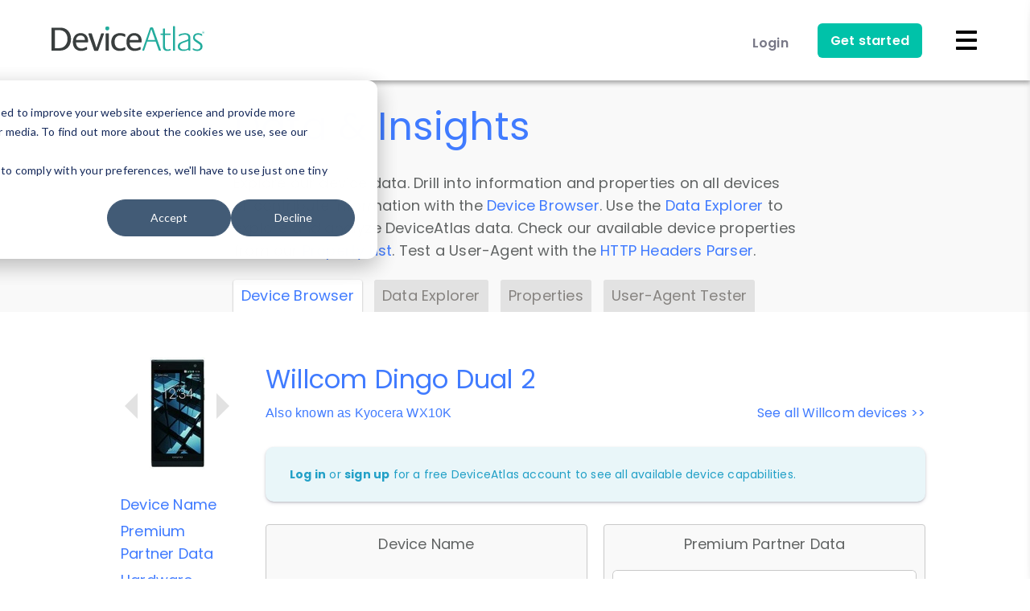

--- FILE ---
content_type: text/html; charset=UTF-8
request_url: https://deviceatlas.com/device-data/devices/willcom/wx10k/5355578
body_size: 200901
content:
<!DOCTYPE html>
  <!--[if lt IE 7]><html lang="en" dir="ltr" prefix="og: https://ogp.me/ns#" style="--color--primary-hue:221;--color--primary-saturation:100%;--color--primary-lightness:63" class="no-js lt-ie10 lt-ie9 lt-ie8 lt-ie7" lang="en" xmlns:og="http://ogp.me/ns#"><![endif]-->
  <!--[if IE 7]><html lang="en" dir="ltr" prefix="og: https://ogp.me/ns#" style="--color--primary-hue:221;--color--primary-saturation:100%;--color--primary-lightness:63" class="no-js lt-ie10 lt-ie9 lt-ie8" lang="en" xmlns:og="http://ogp.me/ns#"><![endif]-->
  <!--[if IE 8]><html lang="en" dir="ltr" prefix="og: https://ogp.me/ns#" style="--color--primary-hue:221;--color--primary-saturation:100%;--color--primary-lightness:63" class="no-js lt-ie10 lt-ie9" lang="en" xmlns:og="http://ogp.me/ns#"><![endif]-->
  <!--[if IE 9]><html lang="en" dir="ltr" prefix="og: https://ogp.me/ns#" style="--color--primary-hue:221;--color--primary-saturation:100%;--color--primary-lightness:63" class="no-js lt-ie10" lang="en" xmlns:og="http://ogp.me/ns#"><![endif]-->
  <!--[if gt IE 9]><!--><html lang="en" dir="ltr" prefix="og: https://ogp.me/ns#" style="--color--primary-hue:221;--color--primary-saturation:100%;--color--primary-lightness:63" class="no-js" lang="en" xmlns:og="http://ogp.me/ns#"><!--<![endif]-->
  <head>
    <meta charset="utf-8" />
<link rel="canonical" href="https://deviceatlas.com/device-data/devices/willcom/wx10k/5355578" />
<meta name="MobileOptimized" content="width" />
<meta name="HandheldFriendly" content="true" />
<meta name="viewport" content="width=device-width, initial-scale=1.0" />
<link rel="icon" href="/themes/custom/da_theme/favicon.ico" type="image/vnd.microsoft.icon" />

    <title>Willcom Dingo Dual 2 / Kyocera WX10K | DeviceAtlas</title>
    <meta name="application-name" content="DeviceAtlas">
    <meta name="msapplication-TileImage" content="/themes/custom/da_theme/images/custom/favicons/favicon-144.png">
    <meta name="msapplication-TileColor" content="#ffffff">
    <meta name="theme-color" content="#ffffff">
    
    <!-- Favicons -->
    <link rel="shortcut icon" sizes="16x16 24x24 32x32 48x48 64x64" href="/themes/custom/da_theme/images/custom/favicons/favicon.ico">
    <link rel="apple-touch-icon" sizes="57x57" href="/themes/custom/da_theme/images/custom/favicons/favicon-57.png">
    <link rel="apple-touch-icon-precomposed" sizes="57x57" href="/themes/custom/da_theme/images/custom/favicons/favicon-57.png">
    <link rel="apple-touch-icon" sizes="72x72" href="/themes/custom/da_theme/images/custom/favicons/favicon-72.png">
    <link rel="apple-touch-icon" sizes="114x114" href="/themes/custom/da_theme/images/custom/favicons/favicon-114.png">
    <link rel="apple-touch-icon" sizes="120x120" href="/themes/custom/da_theme/images/custom/favicons/favicon-120.png">
    <link rel="apple-touch-icon" sizes="144x144" href="/themes/custom/da_theme/images/custom/favicons/favicon-144.png">
    <link rel="apple-touch-icon" sizes="152x152" href="/themes/custom/da_theme/images/custom/favicons/favicon-152.png">
    <link rel="apple-touch-icon" sizes="180x180" href="/themes/custom/da_theme/images/custom/favicons/favicon-180.png">

    <!-- CSS/JS -->
    <script>window.__isLogged__=false</script>

    <link rel="stylesheet" media="all" href="/sites/default/files/css/css_kZbImaxfE-nf_7ePCBytK7czeV-RbMPe6JPEmJb61zg.css?delta=0&amp;language=en&amp;theme=da_theme&amp;include=eJw1ilEOgzAMxS5UliNVgTyVoFJYkm7q7Qea-LJlWTgLProgCwfTChZYkqc6_XmXWLGDSj1mrpPHqNpK2t4dNnJX0hawxvX1VSmIaXFPPjyw08yO1B1GYv28ltt_RbwvGQ" />
<link rel="stylesheet" media="all" href="/sites/default/files/css/css_nkC4vpzVUTR2qqJ4rM7otWD2mUOVjKrhKTGXz15aBnk.css?delta=1&amp;language=en&amp;theme=da_theme&amp;include=eJw1ilEOgzAMxS5UliNVgTyVoFJYkm7q7Qea-LJlWTgLProgCwfTChZYkqc6_XmXWLGDSj1mrpPHqNpK2t4dNnJX0hawxvX1VSmIaXFPPjyw08yO1B1GYv28ltt_RbwvGQ" />

    <script type="application/json" data-drupal-selector="drupal-settings-json">{"path":{"baseUrl":"\/","pathPrefix":"","currentPath":"device-data\/devices\/willcom\/wx10k\/5355578","currentPathIsAdmin":false,"isFront":false,"currentLanguage":"en","currentQuery":{"q":"device-data\/devices\/willcom\/wx10k\/5355578"}},"pluralDelimiter":"\u0003","suppressDeprecationErrors":true,"password":{"confirmTitle":"Passwords match:","confirmSuccess":"yes","confirmFailure":"no","showStrengthIndicator":true,"strengthTitle":"Password strength:","hasWeaknesses":"Recommendations to make your password stronger:","tooShort":"Make it at least 12 characters","addLowerCase":"Add lowercase letters","addUpperCase":"Add uppercase letters","addNumbers":"Add numbers","addPunctuation":"Add punctuation","sameAsUsername":"Make it different from your username","weak":"Weak","fair":"Fair","good":"Good","strong":"Strong","username":""},"currentLanguage":"English","defaultLangCode":"en","user":{"uid":0,"permissionsHash":"73c76a3051e0f1aeebcfedd2d4a96d154fe2cc3908a763f544789266185ae17f"}}</script>
<script src="/sites/default/files/js/js_M8vEgjZprLwxavKF_ZFlTlYLt8G3moRSLKp2nvbWkpo.js?scope=header&amp;delta=0&amp;language=en&amp;theme=da_theme&amp;include=eJxLSYxPSS3LTE4t1ofQOimJ8SUZqbmp-smlxSX5ubrpOflJiTm6xSWVOZl56QhpVHEA9I0b4w"></script>

    
<!-- Google Fonts -->
<link rel="preconnect" href="https://fonts.googleapis.com" crossorigin="anonymous">
<link rel="preload" as="style" href="https://fonts.googleapis.com/css2?family=Poppins:wght@400;600;700;800&display=swap">
<link rel="stylesheet" media="print" onload="this.onload=null;this.removeAttribute('media');" href="https://fonts.googleapis.com/css2?family=Poppins:wght@400;600;700;800&display=swap">
<noscript>
  <link rel="stylesheet" href="https://fonts.googleapis.com/css2?family=Poppins:wght@400;600;700;800&display=swap">
</noscript>

<!-- Fonts -->
<link rel="preload" href="https://use.fontawesome.com/releases/v5.0.13/css/all.css" integrity="sha384-DNOHZ68U8hZfKXOrtjWvjxusGo9WQnrNx2sqG0tfsghAvtVlRW3tvkXWZh58N9jp" crossorigin="anonymous" as="style" onload="this.onload=null;this.rel='stylesheet'">
<noscript>
  <link rel="stylesheet" href="https://use.fontawesome.com/releases/v5.0.13/css/all.css" integrity="sha384-DNOHZ68U8hZfKXOrtjWvjxusGo9WQnrNx2sqG0tfsghAvtVlRW3tvkXWZh58N9jp" crossorigin="anonymous">
</noscript>

    <noscript><link rel="stylesheet" href="/themes/custom/da_theme/css/components/navigation/nav-primary-no-js.css?t8ux3t" />
</noscript>
  </head>
  <body class="path-device-data">

    <!-- Google Analytics (noscript) -->
    <noscript><img height="1" width="1" style="display:none;" alt="linkedin" src="https://px.ads.linkedin.com/collect/?pid=38707&fmt=gif" /></noscript>
<!--iframe src="https://grok.ie/js-agg/empty.html" hidden width="0" height="0" tabindex="-1" style="display:none" allow="accelerometer; gyroscope;"></iframe-->

        <a href="#main-content" class="visually-hidden focusable skip-link">
      Skip to main content
    </a>

    
      <div class="dialog-off-canvas-main-canvas" data-off-canvas-main-canvas>
    
<div id="page-wrapper" class="page-wrapper">
  <div id="page">

          <header id="header" class="site-header" data-drupal-selector="site-header" role="banner">
        <div id="site-header__inner" class="site-header__inner" data-drupal-selector="site-header-inner">
          <div class="site-header__inner__container">
            



<div class="navbar pure-g scrollNav-Off" id="navbar">

  <div id="main-nav" class="pure-u-5-5">

    <div>
      <a href="/" title="DeviceAtlas">
        <img class="logo regular-logo" src="/themes/custom/da_theme/images/custom/logo.svg" alt="DeviceAtlas"/>
        <img class="logo inverted-logo" src="/themes/custom/da_theme/images/custom/logo-inverted.svg" alt="DeviceAtlas"/>
      </a>
    </div>

    <div>

      <!-- Menu for tablet/phone -->
      <nav class="menu-phone-tablet">
        <div class="pure-menu pure-menu-horizontal nav-items-container">
          <ul class="pure-menu-list menu-tablet">

                                    <li class="pure-menu-item">
              <a href="/user/login" class="pure-menu-link login-button">Login</a>
            </li>
            
            <li class="pure-menu-item">
              <a href="/free-trial" class="get-started-btn ">Get started</a>
            </li>
          </ul>
          <svg xmlns="http://www.w3.org/2000/svg" width="30" height="30" class="menu-icon" data-img-replace="/images/home/white-mobile-menu.png" viewBox="0 0 30 30">
            <path fill="#FFF" d="M28 6c0 .6-.5 1-1 1H3c-.6 0-1-.4-1-1V4c0-.5.4-1 1-1h24c.5 0 1 .5 1 1v2z" class="first"/>
            <path fill="#FFF" d="M28 16c0 .5-.5 1-1 1H3c-.6 0-1-.5-1-1v-2c0-.6.4-1 1-1h24c.5 0 1 .4 1 1v2z" class="second"/>
            <path fill="#FFF" d="M28 26c0 .5-.5 1-1 1H3c-.6 0-1-.5-1-1v-2c0-.5.4-1 1-1h24c.5 0 1 .5 1 1v2z" class="third"/>
          </svg>
        </div>
      </nav>

      <!-- Menu for desktop -->
      <nav class="nav-container menu-desktop">
        <div class="pure-menu pure-menu-horizontal nav-items-container">
          <ul class="pure-menu-list menu-desktop-links-section">

            <li class="pure-menu-item drop-container menu-item-products">
              <a href="/products/overview" class="pure-menu-link ">
                Products <i class="fas fa-chevron-down"></i>
              </a>
              <div class="dropdown pure-g">
                <div class="pure-u-3-5 link-cards">
                  <ul>
                    <li>
                      <div class="pure-g">
                        <a class="nav-whole-card-link" href="/products/web"></a>
                        <div class="pure-u-1-5">
                          <img src="/themes/custom/da_theme/images/custom/icons-new/web.svg" alt="Web">
                        </div>
                        <span class="pure-u-4-5">
                          <a href="/products/web">DeviceAtlas for Web</a>
                          <p>Build enterprise grade device awareness</p>
                          <p>into your products and services</p>
                        </span>
                      </div>
                    </li>
                    <li>
                      <div class="pure-g">
                        <a class="nav-whole-card-link" href="/products/apps"></a>
                        <div class="pure-u-1-5">
                          <img src="/themes/custom/da_theme/images/custom/icons-new/apps.svg" alt="Apps">
                        </div>
                        <span class="pure-u-4-5">
                          <a href="/products/apps">DeviceAtlas for Apps</a>
                          <p>Device intelligence, targeting and reporting</p>
                          <p>in the native apps environment</p>
                        </span>
                      </div>
                    </li>
                    <li>
                      <div class="pure-g">
                        <a class="nav-whole-card-link" href="/products/mobile-operators"></a>
                        <div class="pure-u-1-5">
                          <img src="/themes/custom/da_theme/images/custom/icons-new/operators.svg" alt="Operators">
                        </div>
                        <span class="pure-u-4-5">
                          <a href="/products/mobile-operators">Device Map</a>
                          <p>Fine grained device intelligence</p>
                          <p>indexed by TAC/IMEI</p>
                        </span>
                      </div>
                    </li>
                    <li>
                      <div class="pure-g">
                        <a class="nav-whole-card-link" href="/products/deviceassure"></a>
                        <div class="pure-u-1-5">
                          <img src="/themes/custom/da_theme/images/custom/icons-new/deviceassure.svg" alt="DeviceAssure">
                        </div>
                        <span class="pure-u-4-5">
                          <a href="/products/deviceassure">DeviceAssure</a>
                          <p>Verify the authenticity of devices</p>
                          <p>accessing your content and services</p>
                        </span>
                      </div>
                    </li>
                    <li>
                      <div class="pure-g last-products-card">
                        <a class="nav-whole-card-link" href="/products/deviceatlas-discover"></a>
                        <div class="pure-u-1-5">
                          <img src="/themes/custom/da_theme/images/custom/icons-new/deviceatlas-discover.svg" alt="DeviceAtlas Discover">
                        </div>
                        <span class="pure-u-4-5">
                          <a href="/products/deviceatlas-discover">DeviceAtlas Discover</a>
                          <p>Rich insights about your web traffic that</p>
                          <p>analytics platforms don’t tell you about</p>
                        </span>
                      </div>
                    </li>
                  </ul>
                </div>
                <div class="pure-u-2-5 dropdown-featurecard">
                  <div class="dropdown-featurecard-part-1">
                    <p>DEVICE INTELLIGENCE</p>
                    <h4>Learn more with our<br> intro video</h4>
                    <p>Deliver an amazing customer</br>experience across devices.</p>
                    <div class="thumb-wrapper">
                      <div class="thumbnail play-video"
                           data-video-url="https://player.vimeo.com/video/289477556"
                           data-video-color="407BFF" data-playcolor="#407BFF"
                           data-thumbnail="/themes/custom/da_theme/images/custom/navbar/video_thumb.jpg">
                        <svg id="play" xmlns="http://www.w3.org/2000/svg" viewBox="0 0 74 74">
                          <polygon class="cls-1" points="28.5 24 28.5 50 51.5 37 51.5 37 28.5 24"/>
                          <circle class="cls-2" cx="37" cy="37" r="34"/>
                        </svg>
                      </div>
                    </div>
                  </div>
                  <div class="dropdown-featurecard-part-2">
                    <a href="/products/overview">
                      <p>TECHNOLOGY OVERVIEW</p>
                      <p>Get an overview of our technology.</p>
                    </a>
                  </div>
                </div>
              </div>
            </li>

            <li class="pure-menu-item drop-container menu-item-use-cases">
              <a href="/solutions" class="pure-menu-link ">
                Solutions <i class="fas fa-chevron-down"></i>
              </a>
              <div class="dropdown pure-g">
                <div class="pure-u-3-5 link-cards">
                  <ul style="padding-top: 8px;">
                    <li>
                      <div class="pure-g">
                        <a class="nav-whole-card-link" href="/solutions/ad-tech"></a>
                        <div class="pure-u-1-5">
                          <img src="/themes/custom/da_theme/images/custom/icons-new/ads.svg" alt="Ad-Tech">
                        </div>
                        <span class="pure-u-4-5">
                          <a href="/solutions/ad-tech">AdTech</a>
                          <p>Enable granular device targeting of your campaigns.</p>
                          <p>Maximize revenue from impressions and reduce discrepancies</p>
                        </span>
                      </div>
                    </li>
                    <li>
                      <div class="pure-g">
                        <a class="nav-whole-card-link" href="/solutions/optimization"></a>
                        <div class="pure-u-1-5">
                          <img src="/themes/custom/da_theme/images/custom/icons-new/optimization.svg" alt="Optimization">
                        </div>
                        <span class="pure-u-4-5">
                          <a href="/solutions/optimization">Web Optimization</a>
                          <p>Ensure content is delivered in a form that’s</p>
                          <p>optimized for the end user’s device</p>
                        </span>
                      </div>
                    </li>
                    <li>
                      <div class="pure-g">
                        <a class="nav-whole-card-link" href="/solutions/analytics"></a>
                        <div class="pure-u-1-5">
                          <img src="/themes/custom/da_theme/images/custom/icons-new/analytics.svg" alt="Analytics">
                        </div>
                        <span class="pure-u-4-5">
                          <a href="/solutions/analytics">Analytics</a>
                          <p>Understand customer engagement at</p>
                          <p>device level</p>
                        </span>
                      </div>
                    </li>
                    <li>
                      <div class="pure-g">
                        <a class="nav-whole-card-link" href="/solutions/iot"></a>
                        <div class="pure-u-1-5">
                          <img src="/themes/custom/da_theme/images/custom/icons-new/iot.svg" alt="Internet of Things">
                        </div>
                        <span class="pure-u-4-5">
                          <a href="/solutions/iot">Internet of Things</a>
                          <p>Measure IoT activity on your network</p>
                        </span>
                      </div>
                    </li>
                    <li>
                      <div class="pure-g">
                        <a class="nav-whole-card-link" href="/solutions/streaming"></a>
                        <div class="pure-u-1-5">
                          <img src="/themes/custom/da_theme/images/custom/icons-new/ott-streaming.svg" alt="OTT Streaming" />
                        </div>
                        <span class="pure-u-4-5">
                          <a href="/solutions/streaming">Online Streaming Services</a>
                          <p>Identity OTT traffic from STBs, Smart</p>
                          <p>TVs, and Games Consoles</p>
                        </span>
                      </div>
                    </li>
                    <li>
                      <div class="pure-g">
                        <a class="nav-whole-card-link" href="/solutions/ecommerce"></a>
                        <div class="pure-u-1-5">
                          <img src="/themes/custom/da_theme/images/custom/icons-new/ecommerce.svg" alt="eCommerce" />
                        </div>
                        <span class="pure-u-4-5">
                          <a href="/solutions/ecommerce">eCommerce</a>
                          <p>Identify factors affecting cart abandonment rates, and ensure optimal user experiences for mobile devices.</p>
                        </span>
                      </div>
                    </li>
                    <li>
                      <div class="pure-g">
                        <a class="nav-whole-card-link" href="/solutions/gaming"></a>
                        <div class="pure-u-1-5">
                          <img src="/themes/custom/da_theme/images/custom/icons-new/gaming.svg" alt="Gaming" />
                        </div>
                        <span class="pure-u-4-5">
                          <a href="/solutions/gaming">Gaming</a>
                          <p>Enhance knowledge of gaming devices for better analytics and reporting, real-time QoS/QoE monitoring, and more relevant targeting opportunities.</p>
                        </span>
                      </div>
                    </li>
                    <li>
                      <div class="pure-g">
                        <a class="nav-whole-card-link" href="/solutions/reverse-logistics"></a>
                        <div class="pure-u-1-5">
                          <img src="/themes/custom/da_theme/images/custom/icons-new/reverse-logistics.svg" alt="Reverse Logistics" />
                        </div>
                        <span class="pure-u-4-5">
                          <a href="/solutions/reverse-logistics">Reverse Logistics</a>
                          <p>-</p>
                        </span>
                      </div>
                    </li>
                    <li>
                      <div class="pure-g">
                        <a class="nav-whole-card-link" href="/solutions/device-insurance"></a>
                        <div class="pure-u-1-5">
                          <img src="/themes/custom/da_theme/images/custom/icons-new/device-insurance.svg" alt="Device Insurance" />
                        </div>
                        <span class="pure-u-4-5">
                          <a href="/solutions/device-insurance">Device Insurance</a>
                          <p>-</p>
                        </span>
                      </div>
                    </li>
                  </ul>
                </div>
                <div class="pure-u-2-5 dropdown-featurecard">
                  <p>CASE STUDIES</p>
                  <h4>Learn how market<br>
                    leaders are using us<br>
                    to outperform their<br>
                    competition</h4>
                  <div class="comment">
                    <p>Adoppler and our partners
                      have experienced significant
                      improvements since
                      implementing DeviceAtlas.</p>
                    <p>Anton Tkachuk</p>
                    <p>Product Manager, Adoppler</p>
                  </div>
                  <p class="all-cases"><a href="/case-studies">View all</a> case studies</p>
                </div>
              </div>
            </li>

            <li class="pure-menu-item menu-item-pricing">
              <a href="/pricing" class="pure-menu-link ">
                Pricing
              </a>
            </li>

            <li class="pure-menu-item drop-container menu-item-developers">
              <a href="/resources" class="pure-menu-link ">
                Developers
                <i class="fas fa-chevron-down"></i>
              </a>
              <div class="dropdown pure-g">
                <div class="pure-u-5-5 link-cards">
                  <ul>
                    <li>
                      <div class="pure-g">
                        <a class="nav-whole-card-link" href="/products/overview"></a>
                        <span class="pure-u-5-5">
                          <a href="/products/overview">Technology Overview</a>
                          <p>Get an overview of our technology</p>
                        </span>
                      </div>
                    </li>
                    <li>
                      <div class="pure-g">
                        <a class="nav-whole-card-link" href="/resources"></a>
                        <span class="pure-u-5-5">
                          <a href="/resources">Getting Started</a>
                          <p>Step by step guide to get up and running fast</p>
                        </span>
                      </div>
                    </li>
                    <li>
                      <div class="pure-g">
                        <a class="nav-whole-card-link" href="/resources/enterprise-apis"></a>
                        <span class="pure-u-5-5">
                          <a href="/resources/enterprise-apis">APIs</a>
                          <p>Downloads and information on all APIs</p>
                        </span>
                      </div>
                    </li>
                    <li>
                      <div class="pure-g">
                        <a class="nav-whole-card-link" href="/resources/getting-the-data"></a>
                        <span class="pure-u-5-5">
                          <a href="/resources/getting-the-data">About the data</a>
                          <p>Device data and available properties</p>
                        </span>
                      </div>
                    </li>
                    <li>
                      <div class="pure-g">
                        <a class="nav-whole-card-link" href="/resources/support"></a>
                        <span class="pure-u-5-5">
                          <a href="/resources/support">Docs & Support</a>
                          <p>FAQ's documentation and support</p>
                        </span>
                      </div>
                    </li>
                  </ul>
                </div>
              </div>
            </li>

            <li class="pure-menu-item drop-container menu-item-resources">
              <a href="/device-data/devices" class="pure-menu-link active">
                Data & Insights
                <i class="fas fa-chevron-down"></i>
              </a>
              <div class="dropdown pure-g">
                <div class="pure-u-5-5 link-cards">
                  <ul>
                    <li>
                      <div class="pure-g">
                        <a class="nav-whole-card-link" href="/blog"></a>
                        <span class="pure-u-5-5">
                          <a href="/blog">Blog</a>
                          <p>Stay informed with our articles on device</p>
                          <p>research, data and insights</p>
                        </span>
                      </div>
                    </li>
                    <li>
                      <div class="pure-g">
                        <a class="nav-whole-card-link" href="/case-studies"></a>
                        <span class="pure-u-5-5">
                          <a href="/case-studies">Case Studies</a>
                          <p>See why market leaders choose DeviceAtlas</p>
                        </span>
                      </div>
                    </li>
                    <li>
                      <div class="pure-g">
                        <a class="nav-whole-card-link" href="/device-data/devices"></a>
                        <span class="pure-u-5-5">
                          <a href="/device-data/devices">Device Browser</a>
                          <p>Device information and properties</p>
                        </span>
                      </div>
                    </li>
                    <li>
                      <div class="pure-g">
                        <a class="nav-whole-card-link" href="/device-data/explorer"></a>
                        <span class="pure-u-5-5">
                          <a href="/device-data/explorer">Data Explorer</a>
                          <p>Explore and analyse DeviceAtlas data</p>
                        </span>
                      </div>
                    </li>
                    <li>
                      <div class="pure-g">
                        <a class="nav-whole-card-link" href="/device-data/properties"></a>
                        <span class="pure-u-5-5">
                          <a href="/device-data/properties">Properties</a>
                          <p>Check out our available device properties</p>
                        </span>
                      </div>
                    </li>
                    <li>
                      <div class="pure-g">
                        <a class="nav-whole-card-link" href="/device-data/user-agent-tester"></a>
                        <span class="pure-u-5-5">
                          <a href="/device-data/user-agent-tester">HTTP Headers Parser</a>
                          <p>Check DeviceAtlas results for HTTP Headers</p>
                        </span>
                      </div>
                    </li>
                  </ul>
                </div>
              </div>
            </li>
          </ul>

          <ul class="pure-menu-list menu-desktop-account-section">
                        <li class="pure-menu-item">
              <a href="/user/login" class="pure-menu-link login-button">Login</a>
            </li>
                        <li class="pure-menu-item">
              <a href="/free-trial" class="get-started-btn ">
                Get started
              </a>
            </li>
            <li class="top-search-box">
              <a href="/search/node" title="Search">
                <i class="fa fa-search"></i>
              </a>
            </li>
          </ul>

        </div>
      </nav>
    </div>
  </div>
</div>

<div id="login-container">
    <div id="login-form">
    <div class="pure-g">
      <a href="#" class="selected pure-u-12-24" id="toggle-login">Log in</a><a href="#" class="pure-u-12-24" id="toggle-signup">Sign up</a>
    </div>
    <div class="forms">

      <form class="selected pure-g" action="/user/login?destination=user" method="post" id="user-login-form">
        <input data-drupal-selector="edit-user-login-form" type="hidden" name="form_id" value="user_login_form" />

        <input autocomplete="off" data-drupal-selector="form-nuidho6jhrnpx6gpbdzxwfo4vwfa1m0odmryojk2nku" type="hidden" name="form_build_id" value="form-nUiDHO6jhrnpX6gpbdzXWFO4vwfa1m0OdmryOjk2NKU" />

        <div class="pure-u-5-5">
          <label for="login-name" class="first">Username*</label>
          <input type="text" id="login-name" autocorrect="none" autocapitalize="none" spellcheck="false" autofocus="autofocus" autocomplete="username" class="required" required="required" name="name">
        </div>
        <div class="pure-u-5-5">
          <label for="login-pass">Password*</label>
          <input type="password" id="login-pass" class="required" name="pass" autocomplete="current-password" required="required">
        </div>
        <div class="pure-g">
          <!--<div class="pure-u-12-24">
            <input tabindex="1" type="checkbox" id="login-checkbox" name="remember_me" value="1" checked="checked"><label class="option" for="login-checkbox">Remember me</label>
          </div>-->
          <div class="pure-u-24-24">
            <a class="forgot-pass" href="/user/password">Forgot Password?</a>
          </div>
        </div>
        <input type="submit" name="op" value="Log in">
      </form>

      <form action="/user/register?destination=user" data-user-info-from-browser data-drupal-selector="user-register-form" enctype="multipart/form-data" method="post" id="user-register-form">
        <p class="main-title">Sign up below to view device data and get your trial account.</p>
        <input data-drupal-selector="edit-user-register-form" type="hidden" name="form_id" value="user_register_form" />

        <input autocomplete="off" data-drupal-selector="form-gsldo9kp84nygio-yxniifi0bzlmk5ulia-sl80-x8" type="hidden" name="form_build_id" value="form-GSLDo9Kp84nYGiO_YxniIFI0BZlmk5ULIA-sl80-_X8" />

        <div class="pure-u-5-5">
          <label for="edit-name" class="first">Username*</label>
          <input type="text" id="edit-name" autocorrect="off" autocapitalize="off" spellcheck="false" class="required" required="required" name="name">
        </div>
        <div class="pure-u-5-5">
          <label for="edit-mail">E-mail*</label>
          <input type="text" id="edit-mail" class="required email" required="required" name="mail">
        </div>
      <div id="edit-pass" class="js-form-item form-item js-form-type-password-confirm form-item-pass js-form-item-pass form-no-label">
        <div class="pure-u-5-5 js-form-item form-item js-form-type-password form-item-pass-pass1 js-form-item-pass-pass1">
          <label for="edit-pass-pass1">Password*</label>
          <input type="password" id="edit-pass-pass1" autocomplete="new-password" class="password-field js-password-field required password" required="required" name="pass[pass1]" data-drupal-selector="edit-pass-pass1" maxlength="128">
        </div>
        <div class="pure-u-5-5 js-form-item form-item js-form-type-password form-item-pass-pass2 js-form-item-pass-pass2">
          <label for="edit-pass-pass2">Confirm Password*</label>
          <input type="password" id="edit-pass-pass2" autocomplete="new-password" class="password-confirm js-password-confirm required password" required="required" name="pass[pass2]" data-drupal-selector="edit-pass-pass2" maxlength="128">
          <div class="password-confirm-message" data-drupal-selector="password-confirm-message">Passwords match: <span data-drupal-selector="password-match-status-text"></span></div>
        </div>
      </div>
        <div class="pure-u-5-5">
          <p class="agreement">
              <input type="checkbox" id="signup-checkbox" class="agreement" name="agreement" value="0" title="Privacy Policy" autocomplete="off">
              <label for="signup-checkbox">We communicate via email to process your request in line with our <a href="/privacy-policy" target="_blank">privacy policy</a>. Please check the box to give us your permission to do this.</label>
          </p>
        </div>
        <input type="submit" class="middle" name="op" value="Sign up">
      </form>

      <a href="#" class="close-button middle outlined-black-cta">Cancel</a>
              <div class="pure-g login-sso" id="sso-block">
          <div class="pure-u-24-24">
            Or
          </div>
          <div class="pure-u-24-24 content">
            <a class="sso-link" href="/user/sso">Login with SSO</a>
          </div>
        </div>
          </div>
  </div>
  </div>

<div id="mobile-menu">
  <ul>
    <li class="accordion-button">
      <a href="/products/overview" class="">
        Products
        <svg xmlns="http://www.w3.org/2000/svg" width="6" height="3" class="dropdown-arrow" viewBox="0 0 5.94 2.97">
          <path stroke-width="0" d="M2.97 2.97L0 0h5.94L2.97 2.97"/>
        </svg>
      </a>
    </li>
    <li class="accordion">
      <ul>
        <li><a href="/products/web">DeviceAtlas for Web</a></li>
        <li><a href="/products/apps">DeviceAtlas for Apps</a></li>
        <li><a href="/products/mobile-operators">Device Map</a></li>
        <li><a href="/products/deviceassure">DeviceAssure</a></li>
        <li><a href="/products/deviceatlas-discover">DeviceAtlas Discover</a></li>
        <li><a href="/products/overview">Technology Overview</a></li>
      </ul>
    </li>
    <li class="accordion-button">
      <a href="/solutions" class="">
        Solutions
        <svg xmlns="http://www.w3.org/2000/svg" width="6" height="3" class="dropdown-arrow" viewBox="0 0 5.94 2.97">
          <path stroke-width="0" d="M2.97 2.97L0 0h5.94L2.97 2.97"/>
        </svg>
      </a>
    </li>
    <li class="accordion">
      <ul>
        <li><a href="/solutions/ad-tech">AdTech</a></li>
        <li><a href="/solutions/optimization">Web Optimization</a></li>
        <li><a href="/solutions/analytics">Analytics</a></li>
        <li><a href="/solutions/iot">Internet of Things</a></li>
        <li><a href="/solutions/streaming">Online Streaming Services</a></li>
        <li><a href="/solutions/ecommerce">eCommerce</a></li>
        <li><a href="/solutions/gaming">Gaming</a></li>
        <li><a href="/solutions/reverse-logistics">Reverse Logistics</a></li>
        <li><a href="/solutions/device-insurance">Device Insurance</a></li>
        <li><a href="/case-studies">Case Studies</a></li>
      </ul>
    </li>

    <li>
      <a href="/pricing" class="">Pricing</a>
    </li>

    <li class="accordion-button">
      <a href="/resources" class="">
        Developers
        <svg xmlns="http://www.w3.org/2000/svg" width="6" height="3" class="dropdown-arrow" viewBox="0 0 5.94 2.97">
          <path stroke-width="0" d="M2.97 2.97L0 0h5.94L2.97 2.97"/>
        </svg>
      </a>
    </li>
    <li class="accordion">
      <ul>
        <li><a href="/products/overview">Technology Overview</a></li>
        <li><a href="/resources">Getting Started</a></li>
        <li><a href="/resources/enterprise-apis">APIs</a></li>
        <li><a href="/resources/getting-the-data">About the Data</a></li>
        <li><a href="/resources/support">Docs & Support</a></li>
      </ul>
    </li>

    <li class="accordion-button">
      <a href="/device-data/devices" class="active">
        Data & Insights
        <svg xmlns="http://www.w3.org/2000/svg" width="6" height="3" class="dropdown-arrow" viewBox="0 0 5.94 2.97">
          <path stroke-width="0" d="M2.97 2.97L0 0h5.94L2.97 2.97"/>
        </svg>
      </a>
    </li>
    <li class="accordion">
      <ul>
        <li><a href="/blog">Blog</a></li>
        <li><a href="/case-studies">Case Studies</a></li>
        <li><a href="/device-data/devices">Device Browser</a></li>
        <li><a href="/device-data/explorer">Data Explorer</a></li>
        <li><a href="/device-data/properties">Properties</a></li>
        <li><a href="/device-data/user-agent-tester">HTTP Headers Parser</a></li>
      </ul>
    </li>

        <li>
      <a class="login-button" href="/user/login">Login</a>
    </li>
    
    <li>
      <a href="/resources" class="">
        Get started
      </a>
    </li>

    <li class="last-element">
      <a href="/search/node" class="">
        <span class="search-icon mobi ">
          <svg width="18px" xmlns="http://www.w3.org/2000/svg" data-img-replace="/images/icons/search_icon_lg.png" viewBox="0 0 13.47 13.47">
            <defs>
              <style>
                .sline {
                  stroke-width: 1.6px;
                }
              </style>
            </defs>
            <title>Search</title>
            <path class="spath" d="M5.56,1.85A3.76,3.76,0,1,1,1.8,5.61,3.77,3.77,0,0,1,5.56,1.85m0-1.6a5.36,5.36,0,1,0,5.36,5.36A5.36,5.36,0,0,0,5.56.25Z" transform="translate(-0.2 -0.25)"/>
            <line class="sline" x1="12.9" y1="12.9" x2="8.88" y2="8.88"/>
          </svg>
        </span>
      </a>
    </li>

  </ul>
</div>

<div id="background-overlay"></div>

          </div>
        </div>
      </header>
    
    <div id="main-wrapper" class="layout-main-wrapper layout-container">
      <div id="main" class="layout-main">
        <div class="main-content" id="container-down">
          <a id="main-content" tabindex="-1"></a>
          
          <div class="main-content__container">
            

  <div class="region region--highlighted grid-full layout--pass--content-medium">
    <div data-drupal-messages-fallback class="hidden messages-list"></div>

  </div>

                                      <main role="main">
                
<div id="device-data-header-wrapper">

  
    <div class="data-insights">

      <h1>Data &amp; Insights</h1>
      <div class="indent-left">
        <p>
          Explore our device data. Drill into information and properties on all devices or contribute information with the
          <a href="/device-data/devices">Device Browser</a>.
          Use the <a href="/device-data/explorer">Data Explorer</a> to explore and analyze DeviceAtlas data.
          Check our available device properties from our <a href="/device-data/properties">Property List</a>.
          Test a User-Agent with the <a href="/device-data/user-agent-tester">HTTP Headers Parser</a>.
        </p>
      </div>

      <div id="device-data-container">
        <ul id="device-data-tabs">
          
          <ul  id="device-data-tabs" class="menu menu--level-1">
            
                          
        
        
        <li class="menu__item menu__item--link menu__item--level-1">
                    
          <a href="/device-data/devices" class="is-active menu__link menu__link--link menu__link--level-1">Device Browser</a>

          
        </li>
      
                          
        
        
        <li class="menu__item menu__item--link menu__item--level-1">
                    
          <a href="/device-data/explorer" class="menu__link menu__link--link menu__link--level-1" data-drupal-link-system-path="device-data/explorer">Data Explorer</a>

          
        </li>
      
                          
        
        
        <li class="menu__item menu__item--link menu__item--level-1">
                    
          <a href="/device-data/properties" class="menu__link menu__link--link menu__link--level-1" data-drupal-link-system-path="device-data/properties">Properties</a>

          
        </li>
      
                          
        
        
        <li class="menu__item menu__item--link menu__item--level-1">
                    
          <a href="/device-data/user-agent-tester" class="menu__link menu__link--link menu__link--level-1" data-drupal-link-system-path="device-data/user-agent-tester">User-Agent Tester</a>

          
        </li>
          </ul>
  


        </ul>
      </div>

    </div>

  
</div>

                

  <div class="region region--content grid-full layout--pass--content-medium" id="content">
    

<div id="block-brewdock-system-main" class="block block-system block-system-main-block">
  
    
      <div class="block__content">
        <div id="device">
    <input type="hidden" id="device-id" value="5355578" />
    <div id="device-info"><div class="device-image-container"><div class="device-image-space"><img src="//assets.deviceatlas.com/images/product.gif" data-src="//assets.deviceatlas.com/images/device_images/kyocera/wx10k.jpg" class="device-image" alt="Willcom Dingo Dual 2"/></div><a href="/device-data/devices/willcom/wx06k/4523021" title="Willcom WX06K" class="arrow-space arrow-space-left"><span class="device-image-arrow device-image-arrow-left"></span></a><a href="/device-data/devices/willcom/wx330k/1694806" title="Willcom WX330K" class="arrow-space arrow-space-right"><span class="device-image-arrow device-image-arrow-right"></span></a></div><nav class="aside-navigation"><ul><li><a href="#Device+Name">Device Name</a></li><li><a href="#Premium+Partner+Data">Premium Partner Data</a></li><li><a href="#Hardware">Hardware</a></li><li><a href="#Network+Protocols">Network Protocols</a></li><li><a href="#Environment">Environment</a></li><li><a href="#HTML5">HTML5</a></li><li><a href="#Web+Browser">Web Browser</a></li><li><a href="#Streaming">Streaming</a></li><li><a href="#JavaScript">JavaScript</a></li><li><a href="#Video+Player">Video Player</a></li><li><a href="#Audio+Player">Audio Player</a></li><li><a href="#DRM">DRM</a></li><li><a href="#JavaVM">JavaVM</a></li><li><a href="#Beta+Properties">Beta Properties</a></li></ul><ul id="controls"><li class="contrib"><a href="" class="selected"><img src="/sites/default/modules/da_devices/images/1x1.gif" width="12" height="24" alt="where you helped"/><span class="text">where you helped</span></a></li><li class="suggest"><a href="" class="selected"><img src="/sites/default/modules/da_devices/images/1x1.gif" width="12" height="12" alt="where you can help"/><span class="text">where you can help</span></a></li><li class="conflict"><a href="" class="selected"><img src="/sites/default/modules/da_devices/images/1x1.gif" width="12" height="12" alt="conflicted values"/><span class="text">conflicted values</span></a></li><li class="dynamic"><a href="" class="selected"><img src="/sites/default/modules/da_devices/images/1x1.gif" width="12" height="12" alt="dynamic properties"/><span class="text">dynamic properties</span></a></li><li class="client-side"><a href="" class="selected"><img src="/sites/default/modules/da_devices/images/1x1.gif" width="12" height="12" alt="client-side properties"/><span class="text">client-side properties</span></a></li></ul></nav></div><div id="product-data"><a href="/device-data/devices/willcom" class="all-vendor-devices-link">See all Willcom devices >></a><h2 class="device-title">Willcom Dingo Dual 2</h2><h3 class="device-title">Also known as Kyocera WX10K</h3><div class="messages status device-notice"><a href="/user/login?destination=/device-data/devices/willcom/wx10k/5355578">Log in</a> or <a href="/user/register?destination=/device-data/devices/willcom/wx10k/5355578">sign up</a> for a free DeviceAtlas account to see all available device capabilities.</div><div id="column-a" class="column"><div class="group" id="group-16"><a name="Device+Name"></a><h4>Device Name</h4><div class="properties"><div class="property" id="property-17" data-restricted="0"><div class="propval  "><span class="property-label">Device Vendor</span><span class="property-value">Willcom</span></div><div class="property-message"></div><div class="property-details" data-property-api-name="vendor" data-property-data-type="string"><span>The company/organisation that provides a device, browser or other component to the market. It can be a manufacturer, mobile operator or other organisation exclusively offering a product.</span><br/><div class="messages messages--warning">Please <a href="/user/login?destination=/device-data/devices/willcom/wx10k/5355578">login</a> to add your opinion for this property.</div></div></div><div class="property" id="property-18" data-restricted="0"><div class="propval  "><span class="property-label">Device Model</span><span class="property-value">WX10K</span></div><div class="property-message"></div><div class="property-details" data-property-api-name="model" data-property-data-type="string"><span>The model name of a device, browser or some other component (e.g. Firefox - Windows).</span><br/><div class="messages messages--warning">Please <a href="/user/login?destination=/device-data/devices/willcom/wx10k/5355578">login</a> to add your opinion for this property.</div></div></div><div class="property" id="property-2705614" data-restricted="1"><div class="propval  "><span class="property-label">Marketing Name</span><span class="property-value"><i>- restricted -</i></span></div><div class="property-message"></div><div class="property-details" data-property-api-name="marketingName" data-property-data-type="string"><span>The marketing name for a device.</span><br/><div class="messages messages--warning">Please <a href="/user/login?destination=/device-data/devices/willcom/wx10k/5355578">login</a> to add your opinion for this property.</div></div></div><div class="property" id="property-57137306" data-restricted="1"><div class="propval  "><span class="property-label">Standardised Full Name</span><span class="property-value"><i>- restricted -</i></span></div><div class="property-message"></div><div class="property-details" data-property-api-name="standardisedFullName" data-property-data-type="string"><span>Market recognised name (composite of Vendor + Marketing Name, or Vendor + Model if no Marketing Name exists).</span><br/><div class="messages messages--warning">Please <a href="/user/login?destination=/device-data/devices/willcom/wx10k/5355578">login</a> to add your opinion for this property.</div></div></div><div class="property" id="property-5935328" data-restricted="1"><div class="propval  "><span class="property-label">Manufacturer</span><span class="property-value"><i>- restricted -</i></span></div><div class="property-message"></div><div class="property-details" data-property-api-name="manufacturer" data-property-data-type="string"><span>Primary organisation creating (not necessarily assembling) the device.</span><br/><div class="messages messages--warning">Please <a href="/user/login?destination=/device-data/devices/willcom/wx10k/5355578">login</a> to add your opinion for this property.</div></div></div><div class="property" id="property-1136968" data-restricted="1"><div class="propval  "><span class="property-label">Year Released</span><span class="property-value"><i>- restricted -</i></span></div><div class="property-message"></div><div class="property-details" data-property-api-name="yearReleased" data-property-data-type="integer"><span>This is the year that the device was released (or announced)</span><br/><div class="messages messages--warning">Please <a href="/user/login?destination=/device-data/devices/willcom/wx10k/5355578">login</a> to add your opinion for this property.</div></div></div></div></div><div class="group" id="group-19"><a name="Hardware"></a><h4>Hardware</h4><div class="properties"><div class="property" id="property-76" data-restricted="1"><div class="propval  "><span class="property-label">Mobile Device</span><span class="property-value"><i>- restricted -</i></span></div><div class="property-message"></div><div class="property-details" data-property-api-name="mobileDevice" data-property-data-type="boolean"><span>True if the device is meant for use on the move.</span><br/><div class="messages messages--warning">Please <a href="/user/login?destination=/device-data/devices/willcom/wx10k/5355578">login</a> to add your opinion for this property.</div></div></div><div class="property" id="property-4751724" data-restricted="1"><div class="propval  "><span class="property-label">Primary Hardware Type</span><span class="property-value"><i>- restricted -</i></span></div><div class="property-message"></div><div class="property-details" data-property-api-name="primaryHardwareType" data-property-data-type="string"><span>Primary hardware type, e.g. Tablet, Mobile Phone, etc.</span><br/><div class="messages messages--warning">Please <a href="/user/login?destination=/device-data/devices/willcom/wx10k/5355578">login</a> to add your opinion for this property.</div></div></div><div class="property" id="property-1728649" data-restricted="1"><div class="propval  "><span class="property-label">Touch Screen</span><span class="property-value"><i>- restricted -</i></span></div><div class="property-message"></div><div class="property-details" data-property-api-name="touchScreen" data-property-data-type="boolean"><span>User may touch the screen to interact with the device.</span><br/><div class="messages messages--warning">Please <a href="/user/login?destination=/device-data/devices/willcom/wx10k/5355578">login</a> to add your opinion for this property.</div></div></div><div class="property" id="property-20" data-restricted="1"><div class="propval  "><span class="property-label">Screen Width</span><span class="property-value"><i>- restricted -</i></span></div><div class="property-message"></div><div class="property-details" data-property-api-name="displayWidth" data-property-data-type="integer"><span>The total number of addressable pixels in the horizontal direction of a rectangular display when held in its default orientation. The Property does not apply to displays that are not rectangular or square.
</span><br/><div class="messages messages--warning">Please <a href="/user/login?destination=/device-data/devices/willcom/wx10k/5355578">login</a> to add your opinion for this property.</div></div></div><div class="property" id="property-21" data-restricted="1"><div class="propval  "><span class="property-label">Screen Height</span><span class="property-value"><i>- restricted -</i></span></div><div class="property-message"></div><div class="property-details" data-property-api-name="displayHeight" data-property-data-type="integer"><span>The total number of addressable pixels in the vertical direction of a rectangular display when held in its default orientation. The Property does not apply to displays that are not rectangular or square.
</span><br/><div class="messages messages--warning">Please <a href="/user/login?destination=/device-data/devices/willcom/wx10k/5355578">login</a> to add your opinion for this property.</div></div></div><div class="property" id="property-61982771" data-restricted="1"><div class="propval  "><span class="property-label">Automatic Screen Orientation</span><span class="property-value"><i>- restricted -</i></span></div><div class="property-message"></div><div class="property-details" data-property-api-name="automaticScreenOrientation" data-property-data-type="boolean"><span>Automatic screen orientation change is supported by the device hardware.</span><br/><div class="messages messages--warning">Please <a href="/user/login?destination=/device-data/devices/willcom/wx10k/5355578">login</a> to add your opinion for this property.</div></div></div><div class="property" id="property-4751725" data-restricted="1"><div class="propval  "><span class="property-label">Diagonal Screen Size</span><span class="property-value"><i>- restricted -</i></span></div><div class="property-message"></div><div class="property-details" data-property-api-name="diagonalScreenSize" data-property-data-type="string"><span>The diagonal dimension of the screen in inches.</span><br/><div class="messages messages--warning">Please <a href="/user/login?destination=/device-data/devices/willcom/wx10k/5355578">login</a> to add your opinion for this property.</div></div></div><div class="property" id="property-88335173" data-restricted="1"><div class="propval  "><span class="property-label">Screen Refresh Rate</span><span class="property-value"><i>- restricted -</i></span></div><div class="property-message"></div><div class="property-details" data-property-api-name="screenRefreshRate" data-property-data-type="integer"><span>Rate at which the screen is capable of updating, in Hz.</span><br/><div class="messages messages--warning">Please <a href="/user/login?destination=/device-data/devices/willcom/wx10k/5355578">login</a> to add your opinion for this property.</div></div></div><div class="property" id="property-88335172" data-restricted="1"><div class="propval  "><span class="property-label">Display Technology</span><span class="property-value"><i>- restricted -</i></span></div><div class="property-message"></div><div class="property-details" data-property-api-name="displayTechnology" data-property-data-type="string"><span>Technology type used for screen (non-proprietary).</span><br/><div class="messages messages--warning">Please <a href="/user/login?destination=/device-data/devices/willcom/wx10k/5355578">login</a> to add your opinion for this property.</div></div></div><div class="property" id="property-83867615" data-restricted="1"><div class="propval  "><span class="property-label">Physical Dimensions</span><span class="property-value"><i>- restricted -</i></span></div><div class="property-message"></div><div class="property-details" data-property-api-name="physicalDimensions" data-property-data-type="string"><span>The maximum physical dimensions of the device in mm, shown as height x width x thickness.</span><br/><div class="messages messages--warning">Please <a href="/user/login?destination=/device-data/devices/willcom/wx10k/5355578">login</a> to add your opinion for this property.</div></div></div><div class="property" id="property-83867614" data-restricted="1"><div class="propval  "><span class="property-label">Weight</span><span class="property-value"><i>- restricted -</i></span></div><div class="property-message"></div><div class="property-details" data-property-api-name="weight" data-property-data-type="integer"><span>Maximum weight of the device in grams.</span><br/><div class="messages messages--warning">Please <a href="/user/login?destination=/device-data/devices/willcom/wx10k/5355578">login</a> to add your opinion for this property.</div></div></div><div class="property" id="property-75226183" data-restricted="1"><div class="propval  "><span class="property-label">Display Form Factor</span><span class="property-value"><i>- restricted -</i></span></div><div class="property-message"></div><div class="property-details" data-property-api-name="displayFormFactor" data-property-data-type="string"><span>Describes whether a device's display can be folded.</span><br/><div class="messages messages--warning">Please <a href="/user/login?destination=/device-data/devices/willcom/wx10k/5355578">login</a> to add your opinion for this property.</div></div></div><div class="property" id="property-2932382" data-restricted="1"><div class="propval  "><span class="property-label">Display PPI</span><span class="property-value"><i>- restricted -</i></span></div><div class="property-message"></div><div class="property-details" data-property-api-name="displayPpi" data-property-data-type="integer"><span>The pixel density of the Device's screen. Pixels Per Inch.</span><br/><div class="messages messages--warning">Please <a href="/user/login?destination=/device-data/devices/willcom/wx10k/5355578">login</a> to add your opinion for this property.</div></div></div><div class="property" id="property-4751720" data-restricted="1"><div class="propval client-side "><span class="property-label">Device Pixel Ratio</span><span class="property-value"><i>- restricted -</i></span></div><div class="property-message"></div><div class="property-details" data-property-api-name="devicePixelRatio" data-property-data-type="string"><span>Ratio between physical pixels and device-independent pixels (dips) on the browser.</span><br/><div class="messages messages--warning">Please <a href="/user/login?destination=/device-data/devices/willcom/wx10k/5355578">login</a> to add your opinion for this property.</div></div></div><div class="property" id="property-22" data-restricted="1"><div class="propval client-side "><span class="property-label">Screen Color Depth</span><span class="property-value"><i>- restricted -</i></span></div><div class="property-message"></div><div class="property-details" data-property-api-name="displayColorDepth" data-property-data-type="integer"><span>The color depth of a display.
</span><br/><div class="messages messages--warning">Please <a href="/user/login?destination=/device-data/devices/willcom/wx10k/5355578">login</a> to add your opinion for this property.</div></div></div><div class="property" id="property-4121267" data-restricted="1"><div class="propval  "><span class="property-label">NFC</span><span class="property-value"><i>- restricted -</i></span></div><div class="property-message"></div><div class="property-details" data-property-api-name="nfc" data-property-data-type="boolean"><span>The device has NFC (Near Field Communication) hardware.</span><br/><div class="messages messages--warning">Please <a href="/user/login?destination=/device-data/devices/willcom/wx10k/5355578">login</a> to add your opinion for this property.</div></div></div><div class="property" id="property-4751723" data-restricted="1"><div class="propval  "><span class="property-label">Camera</span><span class="property-value"><i>- restricted -</i></span></div><div class="property-message"></div><div class="property-details" data-property-api-name="camera" data-property-data-type="string"><span>Megapixels of the camera if the device has one.</span><br/><div class="messages messages--warning">Please <a href="/user/login?destination=/device-data/devices/willcom/wx10k/5355578">login</a> to add your opinion for this property.</div></div></div><div class="property" id="property-83867617" data-restricted="1"><div class="propval  "><span class="property-label">USB-C Charging Port</span><span class="property-value"><i>- restricted -</i></span></div><div class="property-message"></div><div class="property-details" data-property-api-name="usbcChargingPort" data-property-data-type="boolean"><span>Identifies whether charging via device USB-C port is supported.</span><br/><div class="messages messages--warning">Please <a href="/user/login?destination=/device-data/devices/willcom/wx10k/5355578">login</a> to add your opinion for this property.</div></div></div><div class="property" id="property-83867616" data-restricted="1"><div class="propval  "><span class="property-label">Colour Options</span><span class="property-value"><i>- restricted -</i></span></div><div class="property-message"></div><div class="property-details" data-property-api-name="colourOptions" data-property-data-type="string"><span>Provides a list of the possible device colours as defined by the manufacturer.</span><br/><div class="messages messages--warning">Please <a href="/user/login?destination=/device-data/devices/willcom/wx10k/5355578">login</a> to add your opinion for this property.</div></div></div><div class="property" id="property-2152797" data-restricted="1"><div class="propval  "><span class="property-label">Is Mobile Phone</span><span class="property-value"><i>- restricted -</i></span></div><div class="property-message"></div><div class="property-details" data-property-api-name="isMobilePhone" data-property-data-type="boolean"><span>The device is a mobile phone.</span><br/><div class="messages messages--warning">Please <a href="/user/login?destination=/device-data/devices/willcom/wx10k/5355578">login</a> to add your opinion for this property.</div></div></div><div class="property" id="property-2152798" data-restricted="1"><div class="propval  "><span class="property-label">Is Tablet</span><span class="property-value"><i>- restricted -</i></span></div><div class="property-message"></div><div class="property-details" data-property-api-name="isTablet" data-property-data-type="boolean"><span>The device is a tablet device.</span><br/><div class="messages messages--warning">Please <a href="/user/login?destination=/device-data/devices/willcom/wx10k/5355578">login</a> to add your opinion for this property.</div></div></div><div class="property" id="property-2152800" data-restricted="1"><div class="propval  "><span class="property-label">Is EReader</span><span class="property-value"><i>- restricted -</i></span></div><div class="property-message"></div><div class="property-details" data-property-api-name="isEReader" data-property-data-type="boolean"><span>The device is a reading device.</span><br/><div class="messages messages--warning">Please <a href="/user/login?destination=/device-data/devices/willcom/wx10k/5355578">login</a> to add your opinion for this property.</div></div></div><div class="property" id="property-2152799" data-restricted="1"><div class="propval  "><span class="property-label">Is Games Console</span><span class="property-value"><i>- restricted -</i></span></div><div class="property-message"></div><div class="property-details" data-property-api-name="isGamesConsole" data-property-data-type="boolean"><span>The device is a games console.</span><br/><div class="messages messages--warning">Please <a href="/user/login?destination=/device-data/devices/willcom/wx10k/5355578">login</a> to add your opinion for this property.</div></div></div><div class="property" id="property-3650509" data-restricted="1"><div class="propval  "><span class="property-label">Is TV</span><span class="property-value"><i>- restricted -</i></span></div><div class="property-message"></div><div class="property-details" data-property-api-name="isTV" data-property-data-type="boolean"><span>The device is a television.</span><br/><div class="messages messages--warning">Please <a href="/user/login?destination=/device-data/devices/willcom/wx10k/5355578">login</a> to add your opinion for this property.</div></div></div><div class="property" id="property-3650510" data-restricted="1"><div class="propval  "><span class="property-label">Is Set Top Box</span><span class="property-value"><i>- restricted -</i></span></div><div class="property-message"></div><div class="property-details" data-property-api-name="isSetTopBox" data-property-data-type="boolean"><span>The device is a set-top box.</span><br/><div class="messages messages--warning">Please <a href="/user/login?destination=/device-data/devices/willcom/wx10k/5355578">login</a> to add your opinion for this property.</div></div></div><div class="property" id="property-3650511" data-restricted="1"><div class="propval  "><span class="property-label">Is Media Player</span><span class="property-value"><i>- restricted -</i></span></div><div class="property-message"></div><div class="property-details" data-property-api-name="isMediaPlayer" data-property-data-type="boolean"><span>The device is a media player.</span><br/><div class="messages messages--warning">Please <a href="/user/login?destination=/device-data/devices/willcom/wx10k/5355578">login</a> to add your opinion for this property.</div></div></div><div class="property" id="property-51145966" data-restricted="1"><div class="propval  "><span class="property-label">IoT Endpoint</span><span class="property-value"><i>- restricted -</i></span></div><div class="property-message"></div><div class="property-details" data-property-api-name="iotEndpoint" data-property-data-type="boolean"><span>Sensor and/or actuator, with cellular connectivity.</span><br/><div class="messages messages--warning">Please <a href="/user/login?destination=/device-data/devices/willcom/wx10k/5355578">login</a> to add your opinion for this property.</div></div></div><div class="property" id="property-51145967" data-restricted="1"><div class="propval  "><span class="property-label">IoT Enabler</span><span class="property-value"><i>- restricted -</i></span></div><div class="property-message"></div><div class="property-details" data-property-api-name="iotEnabler" data-property-data-type="boolean"><span>Provides cellular connectivity to otherwise unconnected devices.</span><br/><div class="messages messages--warning">Please <a href="/user/login?destination=/device-data/devices/willcom/wx10k/5355578">login</a> to add your opinion for this property.</div></div></div><div class="property" id="property-51145968" data-restricted="1"><div class="propval  "><span class="property-label">IoT Controller</span><span class="property-value"><i>- restricted -</i></span></div><div class="property-message"></div><div class="property-details" data-property-api-name="iotController" data-property-data-type="boolean"><span>Data receiver and aggregator, with the primary function being command/control of remote and/or local IoT devices.</span><br/><div class="messages messages--warning">Please <a href="/user/login?destination=/device-data/devices/willcom/wx10k/5355578">login</a> to add your opinion for this property.</div></div></div><div class="property" id="property-59691091" data-restricted="1"><div class="propval  "><span class="property-label">GPS Hardware Support</span><span class="property-value"><i>- restricted -</i></span></div><div class="property-message"></div><div class="property-details" data-property-api-name="gpsHardwareSupport" data-property-data-type="boolean"><span>The device includes an OS-accessible satellite positioning system receiver.</span><br/><div class="messages messages--warning">Please <a href="/user/login?destination=/device-data/devices/willcom/wx10k/5355578">login</a> to add your opinion for this property.</div></div></div><div class="property" id="property-10789786" data-restricted="1"><div class="propval  "><span class="property-label">Chipset Vendor</span><span class="property-value"><i>- restricted -</i></span></div><div class="property-message"></div><div class="property-details" data-property-api-name="chipsetVendor" data-property-data-type="string"><span>The company/organisation that provides a chipset to the market.</span><br/><div class="messages messages--warning">Please <a href="/user/login?destination=/device-data/devices/willcom/wx10k/5355578">login</a> to add your opinion for this property.</div></div></div><div class="property" id="property-10789787" data-restricted="1"><div class="propval  "><span class="property-label">Chipset Name</span><span class="property-value"><i>- restricted -</i></span></div><div class="property-message"></div><div class="property-details" data-property-api-name="chipsetName" data-property-data-type="string"><span>The marketing name for a chipset.</span><br/><div class="messages messages--warning">Please <a href="/user/login?destination=/device-data/devices/willcom/wx10k/5355578">login</a> to add your opinion for this property.</div></div></div><div class="property" id="property-10789788" data-restricted="1"><div class="propval  "><span class="property-label">Chipset Model</span><span class="property-value"><i>- restricted -</i></span></div><div class="property-message"></div><div class="property-details" data-property-api-name="chipsetModel" data-property-data-type="string"><span>The model name of a chipset.</span><br/><div class="messages messages--warning">Please <a href="/user/login?destination=/device-data/devices/willcom/wx10k/5355578">login</a> to add your opinion for this property.</div></div></div><div class="property" id="property-10789789" data-restricted="1"><div class="propval  "><span class="property-label">CPU Name</span><span class="property-value"><i>- restricted -</i></span></div><div class="property-message"></div><div class="property-details" data-property-api-name="cpuName" data-property-data-type="string"><span>The marketing name for a CPU. If a device is equipped with more than one CPU, values are separated by '&'.</span><br/><div class="messages messages--warning">Please <a href="/user/login?destination=/device-data/devices/willcom/wx10k/5355578">login</a> to add your opinion for this property.</div></div></div><div class="property" id="property-10789790" data-restricted="1"><div class="propval  "><span class="property-label">CPU Cores</span><span class="property-value"><i>- restricted -</i></span></div><div class="property-message"></div><div class="property-details" data-property-api-name="cpuCores" data-property-data-type="string"><span>The Number of cores in a CPU. If a device is equipped with more than one CPU, values are separated by '+'.</span><br/><div class="messages messages--warning">Please <a href="/user/login?destination=/device-data/devices/willcom/wx10k/5355578">login</a> to add your opinion for this property.</div></div></div><div class="property" id="property-10789791" data-restricted="1"><div class="propval  "><span class="property-label">CPU Maximum Frequency</span><span class="property-value"><i>- restricted -</i></span></div><div class="property-message"></div><div class="property-details" data-property-api-name="cpuMaxFrequency" data-property-data-type="string"><span>The frequency of a single core. If a device is equipped with more than one CPU, values are separated by '&'.</span><br/><div class="messages messages--warning">Please <a href="/user/login?destination=/device-data/devices/willcom/wx10k/5355578">login</a> to add your opinion for this property.</div></div></div><div class="property" id="property-10789792" data-restricted="1"><div class="propval  "><span class="property-label">GPU Name</span><span class="property-value"><i>- restricted -</i></span></div><div class="property-message"></div><div class="property-details" data-property-api-name="gpuName" data-property-data-type="string"><span>The marketing name for a GPU.</span><br/><div class="messages messages--warning">Please <a href="/user/login?destination=/device-data/devices/willcom/wx10k/5355578">login</a> to add your opinion for this property.</div></div></div><div class="property" id="property-10789793" data-restricted="1"><div class="propval  "><span class="property-label">SIM Slots</span><span class="property-value"><i>- restricted -</i></span></div><div class="property-message"></div><div class="property-details" data-property-api-name="simSlots" data-property-data-type="integer"><span>Number of SIM card slots the device is equipped with.</span><br/><div class="messages messages--warning">Please <a href="/user/login?destination=/device-data/devices/willcom/wx10k/5355578">login</a> to add your opinion for this property.</div></div></div><div class="property" id="property-47725516" data-restricted="1"><div class="propval  "><span class="property-label">eSIM Count</span><span class="property-value"><i>- restricted -</i></span></div><div class="property-message"></div><div class="property-details" data-property-api-name="eSimCount" data-property-data-type="integer"><span>Number of reprogrammable SIMs the device supports.</span><br/><div class="messages messages--warning">Please <a href="/user/login?destination=/device-data/devices/willcom/wx10k/5355578">login</a> to add your opinion for this property.</div></div></div><div class="property" id="property-10789794" data-restricted="1"><div class="propval  "><span class="property-label">SIM Size</span><span class="property-value"><i>- restricted -</i></span></div><div class="property-message"></div><div class="property-details" data-property-api-name="simSize" data-property-data-type="string"><span>Size of a SIM card supported by a device.</span><br/><div class="messages messages--warning">Please <a href="/user/login?destination=/device-data/devices/willcom/wx10k/5355578">login</a> to add your opinion for this property.</div></div></div><div class="property" id="property-10789795" data-restricted="1"><div class="propval  "><span class="property-label">Internal Storage Capacity</span><span class="property-value"><i>- restricted -</i></span></div><div class="property-message"></div><div class="property-details" data-property-api-name="internalStorageCapacity" data-property-data-type="string"><span>The capacity of the device storage. The value is expressed in GB and the metric system is used for unit conversion (e.g. 1 GB = 1000 MB).</span><br/><div class="messages messages--warning">Please <a href="/user/login?destination=/device-data/devices/willcom/wx10k/5355578">login</a> to add your opinion for this property.</div></div></div><div class="property" id="property-10789796" data-restricted="1"><div class="propval  "><span class="property-label">Expandable Storage</span><span class="property-value"><i>- restricted -</i></span></div><div class="property-message"></div><div class="property-details" data-property-api-name="expandableStorage" data-property-data-type="boolean"><span>The device has a slot for an insertable memory card.</span><br/><div class="messages messages--warning">Please <a href="/user/login?destination=/device-data/devices/willcom/wx10k/5355578">login</a> to add your opinion for this property.</div></div></div><div class="property" id="property-10789797" data-restricted="1"><div class="propval  "><span class="property-label">Total RAM</span><span class="property-value"><i>- restricted -</i></span></div><div class="property-message"></div><div class="property-details" data-property-api-name="totalRam" data-property-data-type="string"><span>The amount of memory allocated to RAM as reported by manufacturer. The value is expressed in MiB, with binary conversion (1 GiB = 1024 MiB).</span><br/><div class="messages messages--warning">Please <a href="/user/login?destination=/device-data/devices/willcom/wx10k/5355578">login</a> to add your opinion for this property.</div></div></div><div class="property" id="property-57137308" data-restricted="1"><div class="propval dynamic "><span class="property-label">32 Bit Architecture</span><span class="property-value"><i>- restricted -</i></span></div><div class="property-message"></div><div class="property-details" data-property-api-name="32BitArchitecture" data-property-data-type="boolean"><span>Both hardware and operating system support 32 bit architecture.</span><br/><div class="messages messages--warning">Please <a href="/user/login?destination=/device-data/devices/willcom/wx10k/5355578">login</a> to add your opinion for this property.</div></div></div><div class="property" id="property-57137309" data-restricted="1"><div class="propval dynamic "><span class="property-label">64 Bit Architecture</span><span class="property-value"><i>- restricted -</i></span></div><div class="property-message"></div><div class="property-details" data-property-api-name="64BitArchitecture" data-property-data-type="boolean"><span>Both hardware and operating system support 64 bit architecture.</span><br/><div class="messages messages--warning">Please <a href="/user/login?destination=/device-data/devices/willcom/wx10k/5355578">login</a> to add your opinion for this property.</div></div></div><div class="property" id="property-62586534" data-restricted="1"><div class="propval  "><span class="property-label">Hardware Classification</span><span class="property-value"><i>- restricted -</i></span></div><div class="property-message"></div><div class="property-details" data-property-api-name="hardwareClassification" data-property-data-type="string"><span>The classification of the device into one of a set of five tiers, ranging from Entry Level to Premium, based on the Hardware Score.</span><br/><div class="messages messages--warning">Please <a href="/user/login?destination=/device-data/devices/willcom/wx10k/5355578">login</a> to add your opinion for this property.</div></div></div><div class="property" id="property-62586533" data-restricted="1"><div class="propval  "><span class="property-label">Hardware Score</span><span class="property-value"><i>- restricted -</i></span></div><div class="property-message"></div><div class="property-details" data-property-api-name="hardwareScore" data-property-data-type="integer"><span>A numerical representation of the device hardware capabilities which decays over time. It is normalised on a scale of 0-10000, and is used by the Hardware Classification.</span><br/><div class="messages messages--warning">Please <a href="/user/login?destination=/device-data/devices/willcom/wx10k/5355578">login</a> to add your opinion for this property.</div></div></div></div></div><div class="group" id="group-877430"><a name="Environment"></a><h4>Environment</h4><div class="properties"><div class="property" id="property-19113614" data-restricted="1"><div class="propval dynamic "><span class="property-label">OS Vendor</span><span class="property-value"><i>- restricted -</i></span></div><div class="property-message"></div><div class="property-details" data-property-api-name="osVendor" data-property-data-type="string"><span>The supplier of the operating system.</span><br/><div class="messages messages--warning">Please <a href="/user/login?destination=/device-data/devices/willcom/wx10k/5355578">login</a> to add your opinion for this property.</div></div></div><div class="property" id="property-4121272" data-restricted="1"><div class="propval dynamic "><span class="property-label">OS Name</span><span class="property-value"><i>- restricted -</i></span></div><div class="property-message"></div><div class="property-details" data-property-api-name="osName" data-property-data-type="string"><span>The name of the Operating System installed on the device. This can be used as a substitute for the boolean OS properties.</span><br/><div class="messages messages--warning">Please <a href="/user/login?destination=/device-data/devices/willcom/wx10k/5355578">login</a> to add your opinion for this property.</div></div></div><div class="property" id="property-19113615" data-restricted="1"><div class="propval  "><span class="property-label">OS Family</span><span class="property-value"><i>- restricted -</i></span></div><div class="property-message"></div><div class="property-details" data-property-api-name="osFamily" data-property-data-type="string"><span>The general group name of the operating system (eg. Windows).</span><br/><div class="messages messages--warning">Please <a href="/user/login?destination=/device-data/devices/willcom/wx10k/5355578">login</a> to add your opinion for this property.</div></div></div><div class="property" id="property-877437" data-restricted="1"><div class="propval dynamic "><span class="property-label">OS Version</span><span class="property-value"><i>- restricted -</i></span></div><div class="property-message"></div><div class="property-details" data-property-api-name="osVersion" data-property-data-type="string"><span>The Operating System initial version installed on the device.</span><br/><div class="messages messages--warning">Please <a href="/user/login?destination=/device-data/devices/willcom/wx10k/5355578">login</a> to add your opinion for this property.</div></div></div><div class="property" id="property-46299903" data-restricted="1"><div class="propval dynamic "><span class="property-label">OS Version Name</span><span class="property-value"><i>- restricted -</i></span></div><div class="property-message"></div><div class="property-details" data-property-api-name="osVersionName" data-property-data-type="string"><span>The marketing name of the Operating System version e.g. KitKat, Snow Leopard.</span><br/><div class="messages messages--warning">Please <a href="/user/login?destination=/device-data/devices/willcom/wx10k/5355578">login</a> to add your opinion for this property.</div></div></div><div class="property" id="property-83079235" data-restricted="1"><div class="propval dynamic "><span class="property-label">Combined OS Name and Version</span><span class="property-value"><i>- restricted -</i></span></div><div class="property-message"></div><div class="property-details" data-property-api-name="combinedOsNameAndVersion" data-property-data-type="string"><span>Combined OS name and OS version properties for simplification purposes.</span><br/><div class="messages messages--warning">Please <a href="/user/login?destination=/device-data/devices/willcom/wx10k/5355578">login</a> to add your opinion for this property.</div></div></div><div class="property" id="property-83867618" data-restricted="1"><div class="propval  "><span class="property-label">Latest OS Version</span><span class="property-value"><i>- restricted -</i></span></div><div class="property-message"></div><div class="property-details" data-property-api-name="latestOsVersion" data-property-data-type="string"><span>Provides the highest OS version seen for the device in a representative set of web traffic.</span><br/><div class="messages messages--warning">Please <a href="/user/login?destination=/device-data/devices/willcom/wx10k/5355578">login</a> to add your opinion for this property.</div></div></div><div class="property" id="property-43307406" data-restricted="1"><div class="propval  "><span class="property-label">OS Distribution</span><span class="property-value"><i>- restricted -</i></span></div><div class="property-message"></div><div class="property-details" data-property-api-name="osDistribution" data-property-data-type="string"><span>The name of the OS distribution, either based on or forked from an existing operating system.</span><br/><div class="messages messages--warning">Please <a href="/user/login?destination=/device-data/devices/willcom/wx10k/5355578">login</a> to add your opinion for this property.</div></div></div><div class="property" id="property-1787644" data-restricted="1"><div class="propval  "><span class="property-label">OS Android</span><span class="property-value"><i>- restricted -</i></span></div><div class="property-message"></div><div class="property-details" data-property-api-name="osAndroid" data-property-data-type="boolean"><span>The device is distributed with Android OS pre-installed.</span><br/><div class="messages messages--warning">Please <a href="/user/login?destination=/device-data/devices/willcom/wx10k/5355578">login</a> to add your opinion for this property.</div></div></div><div class="property" id="property-2290248" data-restricted="1"><div class="propval  "><span class="property-label">OS Bada</span><span class="property-value"><i>- restricted -</i></span></div><div class="property-message"></div><div class="property-details" data-property-api-name="osBada" data-property-data-type="boolean"><span>The device is distributed with Bada OS pre-installed.</span><br/><div class="messages messages--warning">Please <a href="/user/login?destination=/device-data/devices/willcom/wx10k/5355578">login</a> to add your opinion for this property.</div></div></div><div class="property" id="property-2705618" data-restricted="1"><div class="propval  "><span class="property-label">OS iOS</span><span class="property-value"><i>- restricted -</i></span></div><div class="property-message"></div><div class="property-details" data-property-api-name="osiOs" data-property-data-type="boolean"><span>The device is distributed with iOS pre-installed.</span><br/><div class="messages messages--warning">Please <a href="/user/login?destination=/device-data/devices/willcom/wx10k/5355578">login</a> to add your opinion for this property.</div></div></div><div class="property" id="property-877434" data-restricted="1"><div class="propval  "><span class="property-label">OS Rim</span><span class="property-value"><i>- restricted -</i></span></div><div class="property-message"></div><div class="property-details" data-property-api-name="osRim" data-property-data-type="boolean"><span>The device is distributed with RIM OS pre-installed.</span><br/><div class="messages messages--warning">Please <a href="/user/login?destination=/device-data/devices/willcom/wx10k/5355578">login</a> to add your opinion for this property.</div></div></div><div class="property" id="property-877431" data-restricted="1"><div class="propval  "><span class="property-label">OS Symbian</span><span class="property-value"><i>- restricted -</i></span></div><div class="property-message"></div><div class="property-details" data-property-api-name="osSymbian" data-property-data-type="boolean"><span>The device is distributed with Symbian OS pre-installed.</span><br/><div class="messages messages--warning">Please <a href="/user/login?destination=/device-data/devices/willcom/wx10k/5355578">login</a> to add your opinion for this property.</div></div></div><div class="property" id="property-2705617" data-restricted="1"><div class="propval  "><span class="property-label">OS Windows Mobile</span><span class="property-value"><i>- restricted -</i></span></div><div class="property-message"></div><div class="property-details" data-property-api-name="osWindowsMobile" data-property-data-type="boolean"><span>The device is distributed with Windows Mobile pre-installed.</span><br/><div class="messages messages--warning">Please <a href="/user/login?destination=/device-data/devices/willcom/wx10k/5355578">login</a> to add your opinion for this property.</div></div></div><div class="property" id="property-2705616" data-restricted="1"><div class="propval  "><span class="property-label">OS Windows Phone</span><span class="property-value"><i>- restricted -</i></span></div><div class="property-message"></div><div class="property-details" data-property-api-name="osWindowsPhone" data-property-data-type="boolean"><span>The device is distributed with Windows Phone pre-installed.</span><br/><div class="messages messages--warning">Please <a href="/user/login?destination=/device-data/devices/willcom/wx10k/5355578">login</a> to add your opinion for this property.</div></div></div><div class="property" id="property-4121271" data-restricted="1"><div class="propval  "><span class="property-label">OS Windows RT</span><span class="property-value"><i>- restricted -</i></span></div><div class="property-message"></div><div class="property-details" data-property-api-name="osWindowsRt" data-property-data-type="boolean"><span>The device is distributed with Windows RT OS pre-installed.</span><br/><div class="messages messages--warning">Please <a href="/user/login?destination=/device-data/devices/willcom/wx10k/5355578">login</a> to add your opinion for this property.</div></div></div><div class="property" id="property-2705615" data-restricted="1"><div class="propval  "><span class="property-label">OS Web OS</span><span class="property-value"><i>- restricted -</i></span></div><div class="property-message"></div><div class="property-details" data-property-api-name="osWebOs" data-property-data-type="boolean"><span>The device is distributed with WebOS pre-installed.</span><br/><div class="messages messages--warning">Please <a href="/user/login?destination=/device-data/devices/willcom/wx10k/5355578">login</a> to add your opinion for this property.</div></div></div><div class="property" id="property-877436" data-restricted="1"><div class="propval  "><span class="property-label">OS Proprietary</span><span class="property-value"><i>- restricted -</i></span></div><div class="property-message"></div><div class="property-details" data-property-api-name="osProprietary" data-property-data-type="string"><span>The device is distributed with a proprietary OS pre-installed.</span><br/><div class="messages messages--warning">Please <a href="/user/login?destination=/device-data/devices/willcom/wx10k/5355578">login</a> to add your opinion for this property.</div></div></div><div class="property" id="property-877438" data-restricted="1"><div class="propval  "><span class="property-label">Developer Platform</span><span class="property-value"><i>- restricted -</i></span></div><div class="property-message"></div><div class="property-details" data-property-api-name="developerPlatform" data-property-data-type="string"><span>Commercial name of the developer platform if any (Nokia Series 40, Sony Ericsson Java Platform, etc).</span><br/><div class="messages messages--warning">Please <a href="/user/login?destination=/device-data/devices/willcom/wx10k/5355578">login</a> to add your opinion for this property.</div></div></div><div class="property" id="property-877439" data-restricted="1"><div class="propval  "><span class="property-label">Developer Platform Version</span><span class="property-value"><i>- restricted -</i></span></div><div class="property-message"></div><div class="property-details" data-property-api-name="developerPlatformVersion" data-property-data-type="string"><span>If the device was built around a Developer Platform, which version.</span><br/><div class="messages messages--warning">Please <a href="/user/login?destination=/device-data/devices/willcom/wx10k/5355578">login</a> to add your opinion for this property.</div></div></div></div></div><div class="group" id="group-7"><a name="Web+Browser"></a><h4>Web Browser</h4><div class="properties"><div class="property" id="property-19113616" data-restricted="1"><div class="propval dynamic "><span class="property-label">Browser Vendor</span><span class="property-value"><i>- restricted -</i></span></div><div class="property-message"></div><div class="property-details" data-property-api-name="browserVendor" data-property-data-type="string"><span>The supplier of the web browser.</span><br/><div class="messages messages--warning">Please <a href="/user/login?destination=/device-data/devices/willcom/wx10k/5355578">login</a> to add your opinion for this property.</div></div></div><div class="property" id="property-2705619" data-restricted="1"><div class="propval dynamic "><span class="property-label">Browser Name</span><span class="property-value"><i>- restricted -</i></span></div><div class="property-message"></div><div class="property-details" data-property-api-name="browserName" data-property-data-type="string"><span>The name or type of the browser on the device.</span><br/><div class="messages messages--warning">Please <a href="/user/login?destination=/device-data/devices/willcom/wx10k/5355578">login</a> to add your opinion for this property.</div></div></div><div class="property" id="property-2705620" data-restricted="1"><div class="propval dynamic "><span class="property-label">Browser Version</span><span class="property-value"><i>- restricted -</i></span></div><div class="property-message"></div><div class="property-details" data-property-api-name="browserVersion" data-property-data-type="string"><span>The browser version on the device.</span><br/><div class="messages messages--warning">Please <a href="/user/login?destination=/device-data/devices/willcom/wx10k/5355578">login</a> to add your opinion for this property.</div></div></div><div class="property" id="property-4121273" data-restricted="1"><div class="propval dynamic "><span class="property-label">Browser Rendering Engine</span><span class="property-value"><i>- restricted -</i></span></div><div class="property-message"></div><div class="property-details" data-property-api-name="browserRenderingEngine" data-property-data-type="string"><span>The name or type of the browser rendering engine used by the browser.</span><br/><div class="messages messages--warning">Please <a href="/user/login?destination=/device-data/devices/willcom/wx10k/5355578">login</a> to add your opinion for this property.</div></div></div><div class="property" id="property-574676" data-restricted="1"><div class="propval  "><span class="property-label">Markup XHTML Basic 1.0</span><span class="property-value"><i>- restricted -</i></span></div><div class="property-message"></div><div class="property-details" data-property-api-name="markup.xhtmlBasic10" data-property-data-type="boolean"><span>The ability of the web browser to render a page using XHTML Basic 1.0.</span><br/><div class="messages messages--warning">Please <a href="/user/login?destination=/device-data/devices/willcom/wx10k/5355578">login</a> to add your opinion for this property.</div></div></div><div class="property" id="property-574675" data-restricted="1"><div class="propval  "><span class="property-label">Markup XHTML MP 1.0</span><span class="property-value"><i>- restricted -</i></span></div><div class="property-message"></div><div class="property-details" data-property-api-name="markup.xhtmlMp10" data-property-data-type="boolean"><span>The ability of the web browser to render a page using XHTML-MP 1.0.</span><br/><div class="messages messages--warning">Please <a href="/user/login?destination=/device-data/devices/willcom/wx10k/5355578">login</a> to add your opinion for this property.</div></div></div><div class="property" id="property-29" data-restricted="1"><div class="propval  "><span class="property-label">Markup XHTML MP 1.1</span><span class="property-value"><i>- restricted -</i></span></div><div class="property-message"></div><div class="property-details" data-property-api-name="markup.xhtmlMp11" data-property-data-type="boolean"><span>The ability of the web browser to render a page using XHTML-MP 1.1.</span><br/><div class="messages messages--warning">Please <a href="/user/login?destination=/device-data/devices/willcom/wx10k/5355578">login</a> to add your opinion for this property.</div></div></div><div class="property" id="property-30" data-restricted="1"><div class="propval  "><span class="property-label">Markup XHTML MP 1.2</span><span class="property-value"><i>- restricted -</i></span></div><div class="property-message"></div><div class="property-details" data-property-api-name="markup.xhtmlMp12" data-property-data-type="boolean"><span>The ability of the web browser to render a page using XHTML-MP 1.2.</span><br/><div class="messages messages--warning">Please <a href="/user/login?destination=/device-data/devices/willcom/wx10k/5355578">login</a> to add your opinion for this property.</div></div></div><div class="property" id="property-1511234" data-restricted="1"><div class="propval  "><span class="property-label">Markup WML1</span><span class="property-value"><i>- restricted -</i></span></div><div class="property-message"></div><div class="property-details" data-property-api-name="markup.wml1" data-property-data-type="boolean"><span>The ability of the web browser to render a page using WML.</span><br/><div class="messages messages--warning">Please <a href="/user/login?destination=/device-data/devices/willcom/wx10k/5355578">login</a> to add your opinion for this property.</div></div></div><div class="property" id="property-1511235" data-restricted="1"><div class="propval  "><span class="property-label">vCard Download</span><span class="property-value"><i>- restricted -</i></span></div><div class="property-message"></div><div class="property-details" data-property-api-name="vCardDownload" data-property-data-type="boolean"><span>The ability of the web browser to download and open the device's address book when a vCard URI is used.</span><br/><div class="messages messages--warning">Please <a href="/user/login?destination=/device-data/devices/willcom/wx10k/5355578">login</a> to add your opinion for this property.</div></div></div><div class="property" id="property-574677" data-restricted="1"><div class="propval  "><span class="property-label">Image  Gif87</span><span class="property-value"><i>- restricted -</i></span></div><div class="property-message"></div><div class="property-details" data-property-api-name="image.Gif87" data-property-data-type="boolean"><span>The ability to display a GIF87 image embedded in a mobile web page, using a tag such as img or object.</span><br/><div class="messages messages--warning">Please <a href="/user/login?destination=/device-data/devices/willcom/wx10k/5355578">login</a> to add your opinion for this property.</div></div></div><div class="property" id="property-574678" data-restricted="1"><div class="propval  "><span class="property-label">Image  GIF89A</span><span class="property-value"><i>- restricted -</i></span></div><div class="property-message"></div><div class="property-details" data-property-api-name="image.Gif89a" data-property-data-type="boolean"><span>The ability to display a GIF89a image embedded in a mobile web page, using a tag such as img or object.</span><br/><div class="messages messages--warning">Please <a href="/user/login?destination=/device-data/devices/willcom/wx10k/5355578">login</a> to add your opinion for this property.</div></div></div><div class="property" id="property-574679" data-restricted="1"><div class="propval  "><span class="property-label">Image  JPG</span><span class="property-value"><i>- restricted -</i></span></div><div class="property-message"></div><div class="property-details" data-property-api-name="image.Jpg" data-property-data-type="boolean"><span>The ability to display a JPG image embedded in a mobile web page, using a tag such as img or object.</span><br/><div class="messages messages--warning">Please <a href="/user/login?destination=/device-data/devices/willcom/wx10k/5355578">login</a> to add your opinion for this property.</div></div></div><div class="property" id="property-574680" data-restricted="1"><div class="propval  "><span class="property-label">Image  PNG</span><span class="property-value"><i>- restricted -</i></span></div><div class="property-message"></div><div class="property-details" data-property-api-name="image.Png" data-property-data-type="boolean"><span>The ability to display a PNG image embedded in a mobile web page, using a tag such as img or object.</span><br/><div class="messages messages--warning">Please <a href="/user/login?destination=/device-data/devices/willcom/wx10k/5355578">login</a> to add your opinion for this property.</div></div></div><div class="property" id="property-78036376" data-restricted="1"><div class="propval dynamic "><span class="property-label">Image WebP</span><span class="property-value"><i>- restricted -</i></span></div><div class="property-message"></div><div class="property-details" data-property-api-name="imageWebp" data-property-data-type="boolean"><span>The browser can display a WebP image.</span><br/><div class="messages messages--warning">Please <a href="/user/login?destination=/device-data/devices/willcom/wx10k/5355578">login</a> to add your opinion for this property.</div></div></div><div class="property" id="property-877421" data-restricted="1"><div class="propval client-side "><span class="property-label">Usable Display Width</span><span class="property-value"><i>- restricted -</i></span></div><div class="property-message"></div><div class="property-details" data-property-api-name="usableDisplayWidth" data-property-data-type="integer"><span>The horizontal size of the default browser's viewport, expressed in device independent pixels (DIPs), when held in its default orientation and the browser zoom is set to 100%. Also known as CSS resolution.</span><br/><div class="messages messages--warning">Please <a href="/user/login?destination=/device-data/devices/willcom/wx10k/5355578">login</a> to add your opinion for this property.</div></div></div><div class="property" id="property-877422" data-restricted="1"><div class="propval client-side "><span class="property-label">Usable Display Height</span><span class="property-value"><i>- restricted -</i></span></div><div class="property-message"></div><div class="property-details" data-property-api-name="usableDisplayHeight" data-property-data-type="integer"><span>The vertical size of the default browser's viewport, expressed in device independent pixels (DIPs), when held in its default orientation and the browser zoom is set to 100%. Also known as CSS resolution.</span><br/><div class="messages messages--warning">Please <a href="/user/login?destination=/device-data/devices/willcom/wx10k/5355578">login</a> to add your opinion for this property.</div></div></div><div class="property" id="property-31" data-restricted="1"><div class="propval  "><span class="property-label">URI Scheme Tel</span><span class="property-value"><i>- restricted -</i></span></div><div class="property-message"></div><div class="property-details" data-property-api-name="uriSchemeTel" data-property-data-type="boolean"><span>The ability of the web browser to start a telephone call when a URI is defined with the protocol 'tel' followed by a telephone number (e.g. tel:+35312345678).</span><br/><div class="messages messages--warning">Please <a href="/user/login?destination=/device-data/devices/willcom/wx10k/5355578">login</a> to add your opinion for this property.</div></div></div><div class="property" id="property-1069894" data-restricted="1"><div class="propval  "><span class="property-label">URI Scheme SMS</span><span class="property-value"><i>- restricted -</i></span></div><div class="property-message"></div><div class="property-details" data-property-api-name="uriSchemeSms" data-property-data-type="boolean"><span>The ability of the web browser to start a new SMS message when a URI is defined with the protocol sms followed by a telephone number (e.g. sms:+35312345678).</span><br/><div class="messages messages--warning">Please <a href="/user/login?destination=/device-data/devices/willcom/wx10k/5355578">login</a> to add your opinion for this property.</div></div></div><div class="property" id="property-1069895" data-restricted="1"><div class="propval  "><span class="property-label">URI Scheme SMS To</span><span class="property-value"><i>- restricted -</i></span></div><div class="property-message"></div><div class="property-details" data-property-api-name="uriSchemeSmsTo" data-property-data-type="boolean"><span>The ability of the web browser to start a new SMS message when a URI is defined with the protocol smsto followed by a telephone number (e.g. smsto:+35312345678).</span><br/><div class="messages messages--warning">Please <a href="/user/login?destination=/device-data/devices/willcom/wx10k/5355578">login</a> to add your opinion for this property.</div></div></div><div class="property" id="property-28" data-restricted="1"><div class="propval client-side "><span class="property-label">Cookie</span><span class="property-value"><i>- restricted -</i></span></div><div class="property-message"></div><div class="property-details" data-property-api-name="cookieSupport" data-property-data-type="boolean"><span>The ability of a client to store cookies and send them when appropriate.
</span><br/><div class="messages messages--warning">Please <a href="/user/login?destination=/device-data/devices/willcom/wx10k/5355578">login</a> to add your opinion for this property.</div></div></div><div class="property" id="property-34" data-restricted="1"><div class="propval  "><span class="property-label">HTTPS</span><span class="property-value"><i>- restricted -</i></span></div><div class="property-message"></div><div class="property-details" data-property-api-name="https" data-property-data-type="boolean"><span>The web browser supports the SSL protocol. Support of different certificate authorities is independent from the ability of supporting SSL.</span><br/><div class="messages messages--warning">Please <a href="/user/login?destination=/device-data/devices/willcom/wx10k/5355578">login</a> to add your opinion for this property.</div></div></div><div class="property" id="property-35" data-restricted="1"><div class="propval  "><span class="property-label">Memory Limit Markup</span><span class="property-value"><i>- restricted -</i></span></div><div class="property-message"></div><div class="property-details" data-property-api-name="memoryLimitMarkup" data-property-data-type="integer"><span>Describes the maximum size in bytes for markup in a web page. Media is treated separately. Some browsers might have a variable memory limit based on the memory used by other applications, in that case 0 will be used.</span><br/><div class="messages messages--warning">Please <a href="/user/login?destination=/device-data/devices/willcom/wx10k/5355578">login</a> to add your opinion for this property.</div></div></div><div class="property" id="property-36" data-restricted="1"><div class="propval  "><span class="property-label">Memory Limit Embedded Media</span><span class="property-value"><i>- restricted -</i></span></div><div class="property-message"></div><div class="property-details" data-property-api-name="memoryLimitEmbeddedMedia" data-property-data-type="integer"><span>Describes the maximum size in bytes for media files embedded in a web page. Media is treated separately. Some browsers might have a variable memory limit based on the memory used by other applications, in that case 0 will be used.</span><br/><div class="messages messages--warning">Please <a href="/user/login?destination=/device-data/devices/willcom/wx10k/5355578">login</a> to add your opinion for this property.</div></div></div><div class="property" id="property-37" data-restricted="1"><div class="propval  "><span class="property-label">Memory Limit Download</span><span class="property-value"><i>- restricted -</i></span></div><div class="property-message"></div><div class="property-details" data-property-api-name="memoryLimitDownload" data-property-data-type="integer"><span>Describes the maximum size in bytes for downloaded from a web page and stored locally (e.g. a ringtone or an image). Media is treated separately. Some browsers might have a variable memory limit based on the memory used by other applications, in that case 0 will be used.</span><br/><div class="messages messages--warning">Please <a href="/user/login?destination=/device-data/devices/willcom/wx10k/5355578">login</a> to add your opinion for this property.</div></div></div><div class="property" id="property-3373329" data-restricted="1"><div class="propval client-side "><span class="property-label">Flash Capable</span><span class="property-value"><i>- restricted -</i></span></div><div class="property-message"></div><div class="property-details" data-property-api-name="flashCapable" data-property-data-type="boolean"><span>The browser is Flash-Capable.</span><br/><div class="messages messages--warning">Please <a href="/user/login?destination=/device-data/devices/willcom/wx10k/5355578">login</a> to add your opinion for this property.</div></div></div><div class="property" id="property-15420526" data-restricted="1"><div class="propval  "><span class="property-label">WAP Push Service Indication</span><span class="property-value"><i>- restricted -</i></span></div><div class="property-message"></div><div class="property-details" data-property-api-name="wapPush" data-property-data-type="boolean"><span>The device is capable of receiving WAP Push notifications, opening a browser upon user instigation, and following the embedded link.</span><br/><div class="messages messages--warning">Please <a href="/user/login?destination=/device-data/devices/willcom/wx10k/5355578">login</a> to add your opinion for this property.</div></div></div></div></div><div class="group" id="group-2932350"><a name="JavaScript"></a><h4>JavaScript</h4><div class="properties"><div class="property" id="property-2932351" data-restricted="1"><div class="propval client-side "><span class="property-label">JS Support Basic Java Script</span><span class="property-value"><i>- restricted -</i></span></div><div class="property-message"></div><div class="property-details" data-property-api-name="js.supportBasicJavaScript" data-property-data-type="boolean"><span>The browser has some level of JavaScript support, typically Alert, Confirm, setInterval, setTimeout.</span><br/><div class="messages messages--warning">Please <a href="/user/login?destination=/device-data/devices/willcom/wx10k/5355578">login</a> to add your opinion for this property.</div></div></div><div class="property" id="property-2932352" data-restricted="1"><div class="propval client-side "><span class="property-label">JS Modify Dom</span><span class="property-value"><i>- restricted -</i></span></div><div class="property-message"></div><div class="property-details" data-property-api-name="js.modifyDom" data-property-data-type="boolean"><span>The browser's JavaScript engine supports modifying DOM elements.</span><br/><div class="messages messages--warning">Please <a href="/user/login?destination=/device-data/devices/willcom/wx10k/5355578">login</a> to add your opinion for this property.</div></div></div><div class="property" id="property-2932353" data-restricted="1"><div class="propval client-side "><span class="property-label">JS Modify CSS</span><span class="property-value"><i>- restricted -</i></span></div><div class="property-message"></div><div class="property-details" data-property-api-name="js.modifyCss" data-property-data-type="boolean"><span>The browser's JavaScript engine supports modifying CSS elements.</span><br/><div class="messages messages--warning">Please <a href="/user/login?destination=/device-data/devices/willcom/wx10k/5355578">login</a> to add your opinion for this property.</div></div></div><div class="property" id="property-2932354" data-restricted="1"><div class="propval client-side "><span class="property-label">JS Support Events</span><span class="property-value"><i>- restricted -</i></span></div><div class="property-message"></div><div class="property-details" data-property-api-name="js.supportEvents" data-property-data-type="boolean"><span>The browser's JavaScript engine supports Events.</span><br/><div class="messages messages--warning">Please <a href="/user/login?destination=/device-data/devices/willcom/wx10k/5355578">login</a> to add your opinion for this property.</div></div></div><div class="property" id="property-2932355" data-restricted="1"><div class="propval client-side "><span class="property-label">JS Support Event Listener</span><span class="property-value"><i>- restricted -</i></span></div><div class="property-message"></div><div class="property-details" data-property-api-name="js.supportEventListener" data-property-data-type="boolean"><span>The browser's JavaScript engine supports Event Listeners.</span><br/><div class="messages messages--warning">Please <a href="/user/login?destination=/device-data/devices/willcom/wx10k/5355578">login</a> to add your opinion for this property.</div></div></div><div class="property" id="property-2932356" data-restricted="1"><div class="propval client-side "><span class="property-label">JS XHR</span><span class="property-value"><i>- restricted -</i></span></div><div class="property-message"></div><div class="property-details" data-property-api-name="js.xhr" data-property-data-type="boolean"><span>The browser's JavaScript engine supports XMLHttpRequest.</span><br/><div class="messages messages--warning">Please <a href="/user/login?destination=/device-data/devices/willcom/wx10k/5355578">login</a> to add your opinion for this property.</div></div></div><div class="property" id="property-2932357" data-restricted="1"><div class="propval client-side "><span class="property-label">JS Support Console Log</span><span class="property-value"><i>- restricted -</i></span></div><div class="property-message"></div><div class="property-details" data-property-api-name="js.supportConsoleLog" data-property-data-type="boolean"><span>The browser's JavaScript engine supports console.log().</span><br/><div class="messages messages--warning">Please <a href="/user/login?destination=/device-data/devices/willcom/wx10k/5355578">login</a> to add your opinion for this property.</div></div></div><div class="property" id="property-2932358" data-restricted="1"><div class="propval client-side "><span class="property-label">JS Json</span><span class="property-value"><i>- restricted -</i></span></div><div class="property-message"></div><div class="property-details" data-property-api-name="js.json" data-property-data-type="boolean"><span>The browser's JavaScript engine supports JSON objects.</span><br/><div class="messages messages--warning">Please <a href="/user/login?destination=/device-data/devices/willcom/wx10k/5355578">login</a> to add your opinion for this property.</div></div></div><div class="property" id="property-6201015" data-restricted="1"><div class="propval  "><span class="property-label">Supports Client Side</span><span class="property-value"><i>- restricted -</i></span></div><div class="property-message"></div><div class="property-details" data-property-api-name="supportsClientSide" data-property-data-type="boolean"><span>Indicates whether the device supports the DeviceAtlas ClientSide component.</span><br/><div class="messages messages--warning">Please <a href="/user/login?destination=/device-data/devices/willcom/wx10k/5355578">login</a> to add your opinion for this property.</div></div></div></div></div></div><div id="column-b" class="column"><div class="group" id="group-76753505"><a name="Premium+Partner+Data"></a><h4>Premium Partner Data</h4><div class="properties"><div class="property" id="property-76753506" data-restricted="1"><div class="propval  "><span class="property-label">IDC Average Selling Price</span><span class="property-value"><i>- restricted -</i></span></div><div class="property-message"></div><div class="property-details" data-property-api-name="idc.averageSellingPrice" data-property-data-type="string"><span>IDC Average Selling Price (discounted of VAT), averaged against shipments on worldwide basis, in USD. Where multiple values exist, these are for different storage capacities.</span><br/><div class="messages messages--warning">Please <a href="/user/login?destination=/device-data/devices/willcom/wx10k/5355578">login</a> to add your opinion for this property.</div></div></div><div class="property" id="property-76753507" data-restricted="1"><div class="propval  "><span class="property-label">IDC ASP Applicable Date</span><span class="property-value"><i>- restricted -</i></span></div><div class="property-message"></div><div class="property-details" data-property-api-name="idc.aspApplicableDate" data-property-data-type="string"><span>Most recent quarter for which the device ASP was measured. (ASP is only updated by IDC for devices in production).</span><br/><div class="messages messages--warning">Please <a href="/user/login?destination=/device-data/devices/willcom/wx10k/5355578">login</a> to add your opinion for this property.</div></div></div></div></div><div class="group" id="group-69"><a name="Network+Protocols"></a><h4>Network Protocols</h4><div class="properties"><div class="property" id="property-70" data-restricted="1"><div class="propval  "><span class="property-label">CSD</span><span class="property-value"><i>- restricted -</i></span></div><div class="property-message"></div><div class="property-details" data-property-api-name="csd" data-property-data-type="boolean"><span>The device is capable of connecting to CSD (Circuit Switched Data) networks.</span><br/><div class="messages messages--warning">Please <a href="/user/login?destination=/device-data/devices/willcom/wx10k/5355578">login</a> to add your opinion for this property.</div></div></div><div class="property" id="property-71" data-restricted="1"><div class="propval  "><span class="property-label">HSCSD</span><span class="property-value"><i>- restricted -</i></span></div><div class="property-message"></div><div class="property-details" data-property-api-name="hscsd" data-property-data-type="boolean"><span>The device is capable of connecting to HS CSD (High Speed Circuit Switched Data) networks.</span><br/><div class="messages messages--warning">Please <a href="/user/login?destination=/device-data/devices/willcom/wx10k/5355578">login</a> to add your opinion for this property.</div></div></div><div class="property" id="property-72" data-restricted="1"><div class="propval  "><span class="property-label">GPRS</span><span class="property-value"><i>- restricted -</i></span></div><div class="property-message"></div><div class="property-details" data-property-api-name="gprs" data-property-data-type="boolean"><span>The device is capable of connecting to GPRS (General Packet Radio Service) networks.</span><br/><div class="messages messages--warning">Please <a href="/user/login?destination=/device-data/devices/willcom/wx10k/5355578">login</a> to add your opinion for this property.</div></div></div><div class="property" id="property-73" data-restricted="1"><div class="propval  "><span class="property-label">EDGE</span><span class="property-value"><i>- restricted -</i></span></div><div class="property-message"></div><div class="property-details" data-property-api-name="edge" data-property-data-type="boolean"><span>The device is capable of connecting to EDGE (Enhanced Data rates for GSM Evolution) networks.</span><br/><div class="messages messages--warning">Please <a href="/user/login?destination=/device-data/devices/willcom/wx10k/5355578">login</a> to add your opinion for this property.</div></div></div><div class="property" id="property-74" data-restricted="1"><div class="propval  "><span class="property-label">HSDPA</span><span class="property-value"><i>- restricted -</i></span></div><div class="property-message"></div><div class="property-details" data-property-api-name="hsdpa" data-property-data-type="boolean"><span>The device is capable of connecting to HSDPA (High-Speed Downlink Packet Access) networks.</span><br/><div class="messages messages--warning">Please <a href="/user/login?destination=/device-data/devices/willcom/wx10k/5355578">login</a> to add your opinion for this property.</div></div></div><div class="property" id="property-574681" data-restricted="1"><div class="propval  "><span class="property-label">UMTS</span><span class="property-value"><i>- restricted -</i></span></div><div class="property-message"></div><div class="property-details" data-property-api-name="umts" data-property-data-type="boolean"><span>The device is capable of connecting to UMTS (Universal Mobile Telecommunications System) networks.</span><br/><div class="messages messages--warning">Please <a href="/user/login?destination=/device-data/devices/willcom/wx10k/5355578">login</a> to add your opinion for this property.</div></div></div><div class="property" id="property-4121270" data-restricted="1"><div class="propval  "><span class="property-label">HSPA+</span><span class="property-value"><i>- restricted -</i></span></div><div class="property-message"></div><div class="property-details" data-property-api-name="hspaEvolved" data-property-data-type="boolean"><span>The device is capable of connecting to HSPA+ (Evolved High-Speed Packet Access) networks.</span><br/><div class="messages messages--warning">Please <a href="/user/login?destination=/device-data/devices/willcom/wx10k/5355578">login</a> to add your opinion for this property.</div></div></div><div class="property" id="property-4121268" data-restricted="1"><div class="propval  "><span class="property-label">LTE</span><span class="property-value"><i>- restricted -</i></span></div><div class="property-message"></div><div class="property-details" data-property-api-name="lte" data-property-data-type="boolean"><span>The device is capable of connecting to LTE (Long Term Evolution) networks.</span><br/><div class="messages messages--warning">Please <a href="/user/login?destination=/device-data/devices/willcom/wx10k/5355578">login</a> to add your opinion for this property.</div></div></div><div class="property" id="property-4121269" data-restricted="1"><div class="propval  "><span class="property-label">LTE Advanced</span><span class="property-value"><i>- restricted -</i></span></div><div class="property-message"></div><div class="property-details" data-property-api-name="lteAdvanced" data-property-data-type="boolean"><span>The device is capable of connecting to LTE Advanced (Long Term Evolution Advanced) networks.</span><br/><div class="messages messages--warning">Please <a href="/user/login?destination=/device-data/devices/willcom/wx10k/5355578">login</a> to add your opinion for this property.</div></div></div><div class="property" id="property-9166247" data-restricted="1"><div class="propval  "><span class="property-label">LTE Category</span><span class="property-value"><i>- restricted -</i></span></div><div class="property-message"></div><div class="property-details" data-property-api-name="lteCategory" data-property-data-type="integer"><span>The UE Category of the device, defining the combined uplink and downlink capability as specified in 3GPP TS36.306.</span><br/><div class="messages messages--warning">Please <a href="/user/login?destination=/device-data/devices/willcom/wx10k/5355578">login</a> to add your opinion for this property.</div></div></div><div class="property" id="property-63558264" data-restricted="1"><div class="propval  "><span class="property-label">Chipset Maximum Uplink Speed</span><span class="property-value"><i>- restricted -</i></span></div><div class="property-message"></div><div class="property-details" data-property-api-name="chipsetMaximumUplinkSpeed" data-property-data-type="integer"><span>The maximum uplink speed supported by the device chipset, in Mbps (rounded).</span><br/><div class="messages messages--warning">Please <a href="/user/login?destination=/device-data/devices/willcom/wx10k/5355578">login</a> to add your opinion for this property.</div></div></div><div class="property" id="property-63558265" data-restricted="1"><div class="propval  "><span class="property-label">Chipset Maximum Downlink Speed</span><span class="property-value"><i>- restricted -</i></span></div><div class="property-message"></div><div class="property-details" data-property-api-name="chipsetMaximumDownlinkSpeed" data-property-data-type="integer"><span>The maximum downlink speed supported by the device chipset, in Mbps (rounded).</span><br/><div class="messages messages--warning">Please <a href="/user/login?destination=/device-data/devices/willcom/wx10k/5355578">login</a> to add your opinion for this property.</div></div></div><div class="property" id="property-7624181" data-restricted="1"><div class="propval  "><span class="property-label">VoLTE</span><span class="property-value"><i>- restricted -</i></span></div><div class="property-message"></div><div class="property-details" data-property-api-name="volte" data-property-data-type="boolean"><span>The device is capable of making VoLTE calls. When True, this implies LTE, HD Voice, and AMR-WB are True.</span><br/><div class="messages messages--warning">Please <a href="/user/login?destination=/device-data/devices/willcom/wx10k/5355578">login</a> to add your opinion for this property.</div></div></div><div class="property" id="property-7624182" data-restricted="1"><div class="propval  "><span class="property-label">Wi-Fi</span><span class="property-value"><i>- restricted -</i></span></div><div class="property-message"></div><div class="property-details" data-property-api-name="wifi" data-property-data-type="boolean"><span>The device is capable of connecting to WiFi networks.</span><br/><div class="messages messages--warning">Please <a href="/user/login?destination=/device-data/devices/willcom/wx10k/5355578">login</a> to add your opinion for this property.</div></div></div><div class="property" id="property-14845357" data-restricted="1"><div class="propval  "><span class="property-label">VoWiFi</span><span class="property-value"><i>- restricted -</i></span></div><div class="property-message"></div><div class="property-details" data-property-api-name="vowifi" data-property-data-type="boolean"><span>The device is capable of seamless call handover between Wi-Fi and VoLTE connections.</span><br/><div class="messages messages--warning">Please <a href="/user/login?destination=/device-data/devices/willcom/wx10k/5355578">login</a> to add your opinion for this property.</div></div></div><div class="property" id="property-20074768" data-restricted="1"><div class="propval  "><span class="property-label">RCS</span><span class="property-value"><i>- restricted -</i></span></div><div class="property-message"></div><div class="property-details" data-property-api-name="rcs" data-property-data-type="boolean"><span>The device natively supports Rich Communication Services as specified in GSMA RCS6.0 UNI.</span><br/><div class="messages messages--warning">Please <a href="/user/login?destination=/device-data/devices/willcom/wx10k/5355578">login</a> to add your opinion for this property.</div></div></div><div class="property" id="property-39121445" data-restricted="1"><div class="propval  "><span class="property-label">Voice over Cellular</span><span class="property-value"><i>- restricted -</i></span></div><div class="property-message"></div><div class="property-details" data-property-api-name="voiceOverCellular" data-property-data-type="boolean"><span>The device is able to perform voice calls using cellular connectivity.</span><br/><div class="messages messages--warning">Please <a href="/user/login?destination=/device-data/devices/willcom/wx10k/5355578">login</a> to add your opinion for this property.</div></div></div><div class="property" id="property-39121446" data-restricted="1"><div class="propval  "><span class="property-label">2G</span><span class="property-value"><i>- restricted -</i></span></div><div class="property-message"></div><div class="property-details" data-property-api-name="2g" data-property-data-type="boolean"><span>The device supports the second generation of cellular mobile phone systems, as described in the Spectrum Policy Dictionary by GSMA. This includes enhancements within the 2G range, e.g. 2.5G.</span><br/><div class="messages messages--warning">Please <a href="/user/login?destination=/device-data/devices/willcom/wx10k/5355578">login</a> to add your opinion for this property.</div></div></div><div class="property" id="property-39121447" data-restricted="1"><div class="propval  "><span class="property-label">3G</span><span class="property-value"><i>- restricted -</i></span></div><div class="property-message"></div><div class="property-details" data-property-api-name="3g" data-property-data-type="boolean"><span>The device supports the third generation of cellular mobile phone systems, as described in the Spectrum Policy Dictionary by GSMA. This includes enhancements within the 3G range, e.g. 3.5G.</span><br/><div class="messages messages--warning">Please <a href="/user/login?destination=/device-data/devices/willcom/wx10k/5355578">login</a> to add your opinion for this property.</div></div></div><div class="property" id="property-39121448" data-restricted="1"><div class="propval  "><span class="property-label">4G</span><span class="property-value"><i>- restricted -</i></span></div><div class="property-message"></div><div class="property-details" data-property-api-name="4g" data-property-data-type="boolean"><span>The device supports the fourth generation of cellular mobile phone systems, as described in the Spectrum Policy Dictionary by GSMA.</span><br/><div class="messages messages--warning">Please <a href="/user/login?destination=/device-data/devices/willcom/wx10k/5355578">login</a> to add your opinion for this property.</div></div></div><div class="property" id="property-47725515" data-restricted="1"><div class="propval  "><span class="property-label">5G</span><span class="property-value"><i>- restricted -</i></span></div><div class="property-message"></div><div class="property-details" data-property-api-name="5g" data-property-data-type="boolean"><span>The device supports the fifth generation of cellular mobile phone systems, as described in the Spectrum Policy Dictionary by GSMA.</span><br/><div class="messages messages--warning">Please <a href="/user/login?destination=/device-data/devices/willcom/wx10k/5355578">login</a> to add your opinion for this property.</div></div></div><div class="property" id="property-70117884" data-restricted="1"><div class="propval  "><span class="property-label">5G Standalone</span><span class="property-value"><i>- restricted -</i></span></div><div class="property-message"></div><div class="property-details" data-property-api-name="5gStandalone" data-property-data-type="boolean"><span>Identifies if the chipset of a 5G device is standalone 5G capable.</span><br/><div class="messages messages--warning">Please <a href="/user/login?destination=/device-data/devices/willcom/wx10k/5355578">login</a> to add your opinion for this property.</div></div></div><div class="property" id="property-67952024" data-restricted="1"><div class="propval  "><span class="property-label">5G Non Standalone</span><span class="property-value"><i>- restricted -</i></span></div><div class="property-message"></div><div class="property-details" data-property-api-name="5gNonStandalone" data-property-data-type="boolean"><span>Identifies if the chipset of a device is non-standalone 5G capable.</span><br/><div class="messages messages--warning">Please <a href="/user/login?destination=/device-data/devices/willcom/wx10k/5355578">login</a> to add your opinion for this property.</div></div></div><div class="property" id="property-75226181" data-restricted="1"><div class="propval  "><span class="property-label">VoNR</span><span class="property-value"><i>- restricted -</i></span></div><div class="property-message"></div><div class="property-details" data-property-api-name="vonr" data-property-data-type="boolean"><span>The device chipset supports voice calls over 5G.</span><br/><div class="messages messages--warning">Please <a href="/user/login?destination=/device-data/devices/willcom/wx10k/5355578">login</a> to add your opinion for this property.</div></div></div><div class="property" id="property-65017043" data-restricted="1"><div class="propval  "><span class="property-label">Highest Cellular Generation</span><span class="property-value"><i>- restricted -</i></span></div><div class="property-message"></div><div class="property-details" data-property-api-name="highestCellularGeneration" data-property-data-type="string"><span>Identifies the highest generation of cellular data connectivity supported by the device.</span><br/><div class="messages messages--warning">Please <a href="/user/login?destination=/device-data/devices/willcom/wx10k/5355578">login</a> to add your opinion for this property.</div></div></div><div class="property" id="property-54332799" data-restricted="1"><div class="propval  "><span class="property-label">NB-IoT</span><span class="property-value"><i>- restricted -</i></span></div><div class="property-message"></div><div class="property-details" data-property-api-name="nbiot" data-property-data-type="boolean"><span>The device is capable of connecting to the specific type of narrow-band Low Power Wide Area Network (LPWAN) using radio technology standard specified in 3GPP Release 13.</span><br/><div class="messages messages--warning">Please <a href="/user/login?destination=/device-data/devices/willcom/wx10k/5355578">login</a> to add your opinion for this property.</div></div></div><div class="property" id="property-54332800" data-restricted="1"><div class="propval  "><span class="property-label">LTE-M</span><span class="property-value"><i>- restricted -</i></span></div><div class="property-message"></div><div class="property-details" data-property-api-name="ltem" data-property-data-type="boolean"><span>The device is capable of machine-to-machine communication through connecting to the specific type of Low Power Wide Area Network (LPWAN) using radio technology standard specified in 3GPP Release 13.</span><br/><div class="messages messages--warning">Please <a href="/user/login?destination=/device-data/devices/willcom/wx10k/5355578">login</a> to add your opinion for this property.</div></div></div></div></div><div class="group" id="group-2932359"><a name="HTML5"></a><h4>HTML5</h4><div class="properties"><div class="property" id="property-2932360" data-restricted="1"><div class="propval client-side "><span class="property-label">HTML Audio</span><span class="property-value"><i>- restricted -</i></span></div><div class="property-message"></div><div class="property-details" data-property-api-name="html.audio" data-property-data-type="boolean"><span>The browser supports the audio HTML tag.</span><br/><div class="messages messages--warning">Please <a href="/user/login?destination=/device-data/devices/willcom/wx10k/5355578">login</a> to add your opinion for this property.</div></div></div><div class="property" id="property-2932361" data-restricted="1"><div class="propval client-side "><span class="property-label">HTML Canvas</span><span class="property-value"><i>- restricted -</i></span></div><div class="property-message"></div><div class="property-details" data-property-api-name="html.canvas" data-property-data-type="boolean"><span>The browser supports the canvas element.</span><br/><div class="messages messages--warning">Please <a href="/user/login?destination=/device-data/devices/willcom/wx10k/5355578">login</a> to add your opinion for this property.</div></div></div><div class="property" id="property-2932362" data-restricted="1"><div class="propval client-side "><span class="property-label">HTML Inline SVG</span><span class="property-value"><i>- restricted -</i></span></div><div class="property-message"></div><div class="property-details" data-property-api-name="html.inlinesvg" data-property-data-type="boolean"><span>The browser supports inline SVG.</span><br/><div class="messages messages--warning">Please <a href="/user/login?destination=/device-data/devices/willcom/wx10k/5355578">login</a> to add your opinion for this property.</div></div></div><div class="property" id="property-2932363" data-restricted="1"><div class="propval client-side "><span class="property-label">HTML SVG</span><span class="property-value"><i>- restricted -</i></span></div><div class="property-message"></div><div class="property-details" data-property-api-name="html.svg" data-property-data-type="boolean"><span>The browser supports SVG.</span><br/><div class="messages messages--warning">Please <a href="/user/login?destination=/device-data/devices/willcom/wx10k/5355578">login</a> to add your opinion for this property.</div></div></div><div class="property" id="property-2932364" data-restricted="1"><div class="propval client-side "><span class="property-label">HTML Video</span><span class="property-value"><i>- restricted -</i></span></div><div class="property-message"></div><div class="property-details" data-property-api-name="html.video" data-property-data-type="boolean"><span>The browser supports the video HTML tag.</span><br/><div class="messages messages--warning">Please <a href="/user/login?destination=/device-data/devices/willcom/wx10k/5355578">login</a> to add your opinion for this property.</div></div></div><div class="property" id="property-2932365" data-restricted="1"><div class="propval client-side "><span class="property-label">CSS Animations</span><span class="property-value"><i>- restricted -</i></span></div><div class="property-message"></div><div class="property-details" data-property-api-name="css.animations" data-property-data-type="boolean"><span>The browser supports CSS animations.</span><br/><div class="messages messages--warning">Please <a href="/user/login?destination=/device-data/devices/willcom/wx10k/5355578">login</a> to add your opinion for this property.</div></div></div><div class="property" id="property-2932366" data-restricted="1"><div class="propval client-side "><span class="property-label">CSS Columns</span><span class="property-value"><i>- restricted -</i></span></div><div class="property-message"></div><div class="property-details" data-property-api-name="css.columns" data-property-data-type="boolean"><span>The browser supports CSS columns.</span><br/><div class="messages messages--warning">Please <a href="/user/login?destination=/device-data/devices/willcom/wx10k/5355578">login</a> to add your opinion for this property.</div></div></div><div class="property" id="property-2932367" data-restricted="1"><div class="propval client-side "><span class="property-label">CSS Transforms</span><span class="property-value"><i>- restricted -</i></span></div><div class="property-message"></div><div class="property-details" data-property-api-name="css.transforms" data-property-data-type="boolean"><span>The browser supports CSS transforms.</span><br/><div class="messages messages--warning">Please <a href="/user/login?destination=/device-data/devices/willcom/wx10k/5355578">login</a> to add your opinion for this property.</div></div></div><div class="property" id="property-2932368" data-restricted="1"><div class="propval client-side "><span class="property-label">CSS Transitions</span><span class="property-value"><i>- restricted -</i></span></div><div class="property-message"></div><div class="property-details" data-property-api-name="css.transitions" data-property-data-type="boolean"><span>The browser supports CSS transitions.</span><br/><div class="messages messages--warning">Please <a href="/user/login?destination=/device-data/devices/willcom/wx10k/5355578">login</a> to add your opinion for this property.</div></div></div><div class="property" id="property-2932369" data-restricted="1"><div class="propval client-side "><span class="property-label">JS Application Cache</span><span class="property-value"><i>- restricted -</i></span></div><div class="property-message"></div><div class="property-details" data-property-api-name="js.applicationCache" data-property-data-type="boolean"><span>The browser's JavaScript engine supports Application Cache.</span><br/><div class="messages messages--warning">Please <a href="/user/login?destination=/device-data/devices/willcom/wx10k/5355578">login</a> to add your opinion for this property.</div></div></div><div class="property" id="property-2932370" data-restricted="1"><div class="propval client-side "><span class="property-label">JS Geo Location</span><span class="property-value"><i>- restricted -</i></span></div><div class="property-message"></div><div class="property-details" data-property-api-name="js.geoLocation" data-property-data-type="boolean"><span>The browser's JavaScript engine supports Geo Location.</span><br/><div class="messages messages--warning">Please <a href="/user/login?destination=/device-data/devices/willcom/wx10k/5355578">login</a> to add your opinion for this property.</div></div></div><div class="property" id="property-2932371" data-restricted="1"><div class="propval client-side "><span class="property-label">JS Indexeddb</span><span class="property-value"><i>- restricted -</i></span></div><div class="property-message"></div><div class="property-details" data-property-api-name="js.indexedDB" data-property-data-type="boolean"><span>The browser's JavaScript engine supports indexedDB.</span><br/><div class="messages messages--warning">Please <a href="/user/login?destination=/device-data/devices/willcom/wx10k/5355578">login</a> to add your opinion for this property.</div></div></div><div class="property" id="property-2932372" data-restricted="1"><div class="propval client-side "><span class="property-label">JS Local Storage</span><span class="property-value"><i>- restricted -</i></span></div><div class="property-message"></div><div class="property-details" data-property-api-name="js.localStorage" data-property-data-type="boolean"><span>The browser's JavaScript engine supports Local Storage.</span><br/><div class="messages messages--warning">Please <a href="/user/login?destination=/device-data/devices/willcom/wx10k/5355578">login</a> to add your opinion for this property.</div></div></div><div class="property" id="property-2932373" data-restricted="1"><div class="propval client-side "><span class="property-label">JS Session Storage</span><span class="property-value"><i>- restricted -</i></span></div><div class="property-message"></div><div class="property-details" data-property-api-name="js.sessionStorage" data-property-data-type="boolean"><span>The browser's JavaScript engine supports Session Storage.</span><br/><div class="messages messages--warning">Please <a href="/user/login?destination=/device-data/devices/willcom/wx10k/5355578">login</a> to add your opinion for this property.</div></div></div><div class="property" id="property-2932374" data-restricted="1"><div class="propval client-side "><span class="property-label">JS Web GL</span><span class="property-value"><i>- restricted -</i></span></div><div class="property-message"></div><div class="property-details" data-property-api-name="js.webGl" data-property-data-type="boolean"><span>The browser's JavaScript engine supports Web GL.</span><br/><div class="messages messages--warning">Please <a href="/user/login?destination=/device-data/devices/willcom/wx10k/5355578">login</a> to add your opinion for this property.</div></div></div><div class="property" id="property-2932375" data-restricted="1"><div class="propval client-side "><span class="property-label">JS Web Sockets</span><span class="property-value"><i>- restricted -</i></span></div><div class="property-message"></div><div class="property-details" data-property-api-name="js.webSockets" data-property-data-type="boolean"><span>The browser's JavaScript engine supports the Web Sockets API.</span><br/><div class="messages messages--warning">Please <a href="/user/login?destination=/device-data/devices/willcom/wx10k/5355578">login</a> to add your opinion for this property.</div></div></div><div class="property" id="property-2932376" data-restricted="1"><div class="propval client-side "><span class="property-label">JS Web SQL Database</span><span class="property-value"><i>- restricted -</i></span></div><div class="property-message"></div><div class="property-details" data-property-api-name="js.webSqlDatabase" data-property-data-type="boolean"><span>The browser's JavaScript engine supports the Web SQL Database API.</span><br/><div class="messages messages--warning">Please <a href="/user/login?destination=/device-data/devices/willcom/wx10k/5355578">login</a> to add your opinion for this property.</div></div></div><div class="property" id="property-2932377" data-restricted="1"><div class="propval client-side "><span class="property-label">JS Web Workers</span><span class="property-value"><i>- restricted -</i></span></div><div class="property-message"></div><div class="property-details" data-property-api-name="js.webWorkers" data-property-data-type="boolean"><span>The browser's JavaScript engine supports the Web Workers API.</span><br/><div class="messages messages--warning">Please <a href="/user/login?destination=/device-data/devices/willcom/wx10k/5355578">login</a> to add your opinion for this property.</div></div></div><div class="property" id="property-2932378" data-restricted="1"><div class="propval client-side "><span class="property-label">JS Device Orientation</span><span class="property-value"><i>- restricted -</i></span></div><div class="property-message"></div><div class="property-details" data-property-api-name="js.deviceOrientation" data-property-data-type="boolean"><span>The browser's JavaScript engine supports Device Orientation.</span><br/><div class="messages messages--warning">Please <a href="/user/login?destination=/device-data/devices/willcom/wx10k/5355578">login</a> to add your opinion for this property.</div></div></div><div class="property" id="property-2932379" data-restricted="1"><div class="propval client-side "><span class="property-label">JS Device Motion</span><span class="property-value"><i>- restricted -</i></span></div><div class="property-message"></div><div class="property-details" data-property-api-name="js.deviceMotion" data-property-data-type="boolean"><span>The browser's JavaScript engine supports Device Motion event.</span><br/><div class="messages messages--warning">Please <a href="/user/login?destination=/device-data/devices/willcom/wx10k/5355578">login</a> to add your opinion for this property.</div></div></div><div class="property" id="property-2932380" data-restricted="1"><div class="propval client-side "><span class="property-label">JS Touch Events</span><span class="property-value"><i>- restricted -</i></span></div><div class="property-message"></div><div class="property-details" data-property-api-name="js.touchEvents" data-property-data-type="boolean"><span>The browser's JavaScript engine supports Touch events.</span><br/><div class="messages messages--warning">Please <a href="/user/login?destination=/device-data/devices/willcom/wx10k/5355578">login</a> to add your opinion for this property.</div></div></div><div class="property" id="property-2932381" data-restricted="1"><div class="propval client-side "><span class="property-label">JS Query Selector</span><span class="property-value"><i>- restricted -</i></span></div><div class="property-message"></div><div class="property-details" data-property-api-name="js.querySelector" data-property-data-type="boolean"><span>The browser's JavaScript engine supports the Query Selector.</span><br/><div class="messages messages--warning">Please <a href="/user/login?destination=/device-data/devices/willcom/wx10k/5355578">login</a> to add your opinion for this property.</div></div></div></div></div><div class="group" id="group-52508"><a name="Streaming"></a><h4>Streaming</h4><div class="properties"><div class="property" id="property-1162281" data-restricted="1"><div class="propval  "><span class="property-label">Stream 3gp H264 .level10</span><span class="property-value"><i>- restricted -</i></span></div><div class="property-message"></div><div class="property-details" data-property-api-name="stream.3gp.h264.level10" data-property-data-type="boolean"><span>Support for the streaming of media encoded in the 3GP envelope, with the H264 (MPEG-2 PART 10) codec and in Level 1.0.</span><br/><div class="messages messages--warning">Please <a href="/user/login?destination=/device-data/devices/willcom/wx10k/5355578">login</a> to add your opinion for this property.</div></div></div><div class="property" id="property-1162284" data-restricted="1"><div class="propval  "><span class="property-label">Stream 3gp H264 .level12</span><span class="property-value"><i>- restricted -</i></span></div><div class="property-message"></div><div class="property-details" data-property-api-name="stream.3gp.h264.level12" data-property-data-type="boolean"><span>Support for the streaming of media encoded in the 3GP envelope, with the H264 (MPEG-2 PART 10) codec and in Level 1.2.</span><br/><div class="messages messages--warning">Please <a href="/user/login?destination=/device-data/devices/willcom/wx10k/5355578">login</a> to add your opinion for this property.</div></div></div><div class="property" id="property-1162287" data-restricted="1"><div class="propval  "><span class="property-label">Stream 3gp H263</span><span class="property-value"><i>- restricted -</i></span></div><div class="property-message"></div><div class="property-details" data-property-api-name="stream.3gp.h263" data-property-data-type="boolean"><span>Support for the streaming of media encoded in the 3GP envelope, with the H263 codec.</span><br/><div class="messages messages--warning">Please <a href="/user/login?destination=/device-data/devices/willcom/wx10k/5355578">login</a> to add your opinion for this property.</div></div></div><div class="property" id="property-1162290" data-restricted="1"><div class="propval  "><span class="property-label">Stream MP4 .H264 .level11</span><span class="property-value"><i>- restricted -</i></span></div><div class="property-message"></div><div class="property-details" data-property-api-name="stream.mp4.h264.level11" data-property-data-type="boolean"><span>Support for the streaming of media encoded in the MP4 envelope, with the H264 codec and in Level 1.1.</span><br/><div class="messages messages--warning">Please <a href="/user/login?destination=/device-data/devices/willcom/wx10k/5355578">login</a> to add your opinion for this property.</div></div></div><div class="property" id="property-2932383" data-restricted="1"><div class="propval  "><span class="property-label">Stream HTTP Live Streaming</span><span class="property-value"><i>- restricted -</i></span></div><div class="property-message"></div><div class="property-details" data-property-api-name="stream.httpLiveStreaming" data-property-data-type="boolean"><span>Support for the HTTP live Streaming protocol.</span><br/><div class="messages messages--warning">Please <a href="/user/login?destination=/device-data/devices/willcom/wx10k/5355578">login</a> to add your opinion for this property.</div></div></div><div class="property" id="property-83079236" data-restricted="1"><div class="propval dynamic "><span class="property-label">MPEG-DASH Support in OS</span><span class="property-value"><i>- restricted -</i></span></div><div class="property-message"></div><div class="property-details" data-property-api-name="mpegDashSupportInOs" data-property-data-type="boolean"><span>Support for media encoded in MPEG-DASH format.</span><br/><div class="messages messages--warning">Please <a href="/user/login?destination=/device-data/devices/willcom/wx10k/5355578">login</a> to add your opinion for this property.</div></div></div><div class="property" id="property-1162282" data-restricted="1"><div class="propval  "><span class="property-label">Stream 3gp H264 .level10b</span><span class="property-value"><i>- restricted -</i></span></div><div class="property-message"></div><div class="property-details" data-property-api-name="stream.3gp.h264.level10b" data-property-data-type="boolean"><span>Support for the streaming of media encoded in the 3GP envelope, with the H264 (MPEG-2 PART 10) codec and in Level 1.0b.</span><br/><div class="messages messages--warning">Please <a href="/user/login?destination=/device-data/devices/willcom/wx10k/5355578">login</a> to add your opinion for this property.</div></div></div><div class="property" id="property-1162285" data-restricted="1"><div class="propval  "><span class="property-label">Stream 3gp H264 .level13</span><span class="property-value"><i>- restricted -</i></span></div><div class="property-message"></div><div class="property-details" data-property-api-name="stream.3gp.h264.level13" data-property-data-type="boolean"><span>Support for the streaming of media encoded in the 3GP envelope, with the H264 (MPEG-2 PART 10) codec and in Level 1.3.</span><br/><div class="messages messages--warning">Please <a href="/user/login?destination=/device-data/devices/willcom/wx10k/5355578">login</a> to add your opinion for this property.</div></div></div><div class="property" id="property-1162288" data-restricted="1"><div class="propval  "><span class="property-label">Stream 3gp AMR NB</span><span class="property-value"><i>- restricted -</i></span></div><div class="property-message"></div><div class="property-details" data-property-api-name="stream.3gp.amr.nb" data-property-data-type="boolean"><span>Support for the streaming of media encoded in the 3GP envelope, with the AMR audio codec, in Narrow Band.</span><br/><div class="messages messages--warning">Please <a href="/user/login?destination=/device-data/devices/willcom/wx10k/5355578">login</a> to add your opinion for this property.</div></div></div><div class="property" id="property-1162291" data-restricted="1"><div class="propval  "><span class="property-label">Stream MP4 .H264 .level13</span><span class="property-value"><i>- restricted -</i></span></div><div class="property-message"></div><div class="property-details" data-property-api-name="stream.mp4.h264.level13" data-property-data-type="boolean"><span>Support for the streaming of media encoded in the MP4 envelope, with the H264 codec and in Level 1.3.</span><br/><div class="messages messages--warning">Please <a href="/user/login?destination=/device-data/devices/willcom/wx10k/5355578">login</a> to add your opinion for this property.</div></div></div><div class="property" id="property-1162283" data-restricted="1"><div class="propval  "><span class="property-label">Stream 3gp H264 .level11</span><span class="property-value"><i>- restricted -</i></span></div><div class="property-message"></div><div class="property-details" data-property-api-name="stream.3gp.h264.level11" data-property-data-type="boolean"><span>Support for the streaming of media encoded in the 3GP envelope, with the H264 (MPEG-2 PART 10) codec and in Level 1.1.</span><br/><div class="messages messages--warning">Please <a href="/user/login?destination=/device-data/devices/willcom/wx10k/5355578">login</a> to add your opinion for this property.</div></div></div><div class="property" id="property-1162286" data-restricted="1"><div class="propval  "><span class="property-label">Stream 3gp AAC LC</span><span class="property-value"><i>- restricted -</i></span></div><div class="property-message"></div><div class="property-details" data-property-api-name="stream.3gp.aac.lc" data-property-data-type="boolean"><span>Support for the streaming of media encoded in the 3GP envelope, with the AAC (M4V/MP4) Low Complexity codec.</span><br/><div class="messages messages--warning">Please <a href="/user/login?destination=/device-data/devices/willcom/wx10k/5355578">login</a> to add your opinion for this property.</div></div></div><div class="property" id="property-1162289" data-restricted="1"><div class="propval  "><span class="property-label">Stream 3gp AMR WB</span><span class="property-value"><i>- restricted -</i></span></div><div class="property-message"></div><div class="property-details" data-property-api-name="stream.3gp.amr.wb" data-property-data-type="boolean"><span>Support for the streaming of media encoded in the 3GP envelope, with the AMR audio codec, in Wide Band.</span><br/><div class="messages messages--warning">Please <a href="/user/login?destination=/device-data/devices/willcom/wx10k/5355578">login</a> to add your opinion for this property.</div></div></div><div class="property" id="property-1162292" data-restricted="1"><div class="propval  "><span class="property-label">Stream MP4 .aac LC</span><span class="property-value"><i>- restricted -</i></span></div><div class="property-message"></div><div class="property-details" data-property-api-name="stream.mp4.aac.lc" data-property-data-type="boolean"><span>Support for the streaming of media encoded in the MP4 envelope, with the AAC (M4V/MP4) Low Complexity codec.</span><br/><div class="messages messages--warning">Please <a href="/user/login?destination=/device-data/devices/willcom/wx10k/5355578">login</a> to add your opinion for this property.</div></div></div></div></div><div class="group" id="group-45"><a name="Video+Player"></a><h4>Video Player</h4><div class="properties"><div class="property" id="property-49" data-restricted="1"><div class="propval  "><span class="property-label">WMV</span><span class="property-value"><i>- restricted -</i></span></div><div class="property-message"></div><div class="property-details" data-property-api-name="wmv" data-property-data-type="boolean"><span>The ability to play WMV envelope for video files. The device is able to parse the WMV envelope for video files.</span><br/><div class="messages messages--warning">Please <a href="/user/login?destination=/device-data/devices/willcom/wx10k/5355578">login</a> to add your opinion for this property.</div></div></div><div class="property" id="property-57" data-restricted="1"><div class="propval  "><span class="property-label">QCELP In Video</span><span class="property-value"><i>- restricted -</i></span></div><div class="property-message"></div><div class="property-details" data-property-api-name="qcelpInVideo" data-property-data-type="boolean"><span>The ability to play a video that includes audio encoded with QCELP (Qualcomm Code Excited Linear Prediction) codec. The device is able to play videos with audio encoded using QCELP.</span><br/><div class="messages messages--warning">Please <a href="/user/login?destination=/device-data/devices/willcom/wx10k/5355578">login</a> to add your opinion for this property.</div></div></div><div class="property" id="property-1162269" data-restricted="1"><div class="propval  "><span class="property-label">3GP H264 .level10</span><span class="property-value"><i>- restricted -</i></span></div><div class="property-message"></div><div class="property-details" data-property-api-name="3gp.h264.level10" data-property-data-type="boolean"><span>Support for the playback of media encoded in the 3GP envelope, with the H264 (MPEG-2 PART 10) codec and in Level 1.0.</span><br/><div class="messages messages--warning">Please <a href="/user/login?destination=/device-data/devices/willcom/wx10k/5355578">login</a> to add your opinion for this property.</div></div></div><div class="property" id="property-1162270" data-restricted="1"><div class="propval  "><span class="property-label">3GP H264 .level10b</span><span class="property-value"><i>- restricted -</i></span></div><div class="property-message"></div><div class="property-details" data-property-api-name="3gp.h264.level10b" data-property-data-type="boolean"><span>Support for the playback of media encoded in the 3GP envelope, with the H264 (MPEG-2 PART 10) codec and in Level 1.0b.</span><br/><div class="messages messages--warning">Please <a href="/user/login?destination=/device-data/devices/willcom/wx10k/5355578">login</a> to add your opinion for this property.</div></div></div><div class="property" id="property-1162271" data-restricted="1"><div class="propval  "><span class="property-label">3GP H264 .level11</span><span class="property-value"><i>- restricted -</i></span></div><div class="property-message"></div><div class="property-details" data-property-api-name="3gp.h264.level11" data-property-data-type="boolean"><span>Support for the playback of media encoded in the 3GP envelope, with the H264 (MPEG-2 PART 10) codec and in Level 1.1.</span><br/><div class="messages messages--warning">Please <a href="/user/login?destination=/device-data/devices/willcom/wx10k/5355578">login</a> to add your opinion for this property.</div></div></div><div class="property" id="property-1162272" data-restricted="1"><div class="propval  "><span class="property-label">3GP H264 .level12</span><span class="property-value"><i>- restricted -</i></span></div><div class="property-message"></div><div class="property-details" data-property-api-name="3gp.h264.level12" data-property-data-type="boolean"><span>Support for the playback of media encoded in the 3GP envelope, with the H264 (MPEG-2 PART 10) codec and in Level 1.2.</span><br/><div class="messages messages--warning">Please <a href="/user/login?destination=/device-data/devices/willcom/wx10k/5355578">login</a> to add your opinion for this property.</div></div></div><div class="property" id="property-1162273" data-restricted="1"><div class="propval  "><span class="property-label">3GP H264 .level13</span><span class="property-value"><i>- restricted -</i></span></div><div class="property-message"></div><div class="property-details" data-property-api-name="3gp.h264.level13" data-property-data-type="boolean"><span>Support for the playback of media encoded in the 3GP envelope, with the H264 (MPEG-2 PART 10) codec and in Level 1.3.</span><br/><div class="messages messages--warning">Please <a href="/user/login?destination=/device-data/devices/willcom/wx10k/5355578">login</a> to add your opinion for this property.</div></div></div><div class="property" id="property-1162274" data-restricted="1"><div class="propval  "><span class="property-label">3GP AAC LC</span><span class="property-value"><i>- restricted -</i></span></div><div class="property-message"></div><div class="property-details" data-property-api-name="3gp.aac.lc" data-property-data-type="boolean"><span>Support for the playback of media encoded in the 3GP envelope, with the AAC (M4V/MP4) Low Complexity codec.</span><br/><div class="messages messages--warning">Please <a href="/user/login?destination=/device-data/devices/willcom/wx10k/5355578">login</a> to add your opinion for this property.</div></div></div><div class="property" id="property-1162275" data-restricted="1"><div class="propval  "><span class="property-label">3GP H263</span><span class="property-value"><i>- restricted -</i></span></div><div class="property-message"></div><div class="property-details" data-property-api-name="3gp.h263" data-property-data-type="boolean"><span>Support for the playback of media encoded in the 3GP envelope, with the H263 codec.</span><br/><div class="messages messages--warning">Please <a href="/user/login?destination=/device-data/devices/willcom/wx10k/5355578">login</a> to add your opinion for this property.</div></div></div><div class="property" id="property-1162276" data-restricted="1"><div class="propval  "><span class="property-label">3GP AMR NB</span><span class="property-value"><i>- restricted -</i></span></div><div class="property-message"></div><div class="property-details" data-property-api-name="3gp.amr.nb" data-property-data-type="boolean"><span>Support for the playback of media encoded in the 3GP envelope, with the AMR audio codec, in Narrow Band.</span><br/><div class="messages messages--warning">Please <a href="/user/login?destination=/device-data/devices/willcom/wx10k/5355578">login</a> to add your opinion for this property.</div></div></div><div class="property" id="property-1162277" data-restricted="1"><div class="propval  "><span class="property-label">3GP AMR WB</span><span class="property-value"><i>- restricted -</i></span></div><div class="property-message"></div><div class="property-details" data-property-api-name="3gp.amr.wb" data-property-data-type="boolean"><span>Support for the playback of media encoded in the 3GP envelope, with the AMR audio codec, in Wide Band.</span><br/><div class="messages messages--warning">Please <a href="/user/login?destination=/device-data/devices/willcom/wx10k/5355578">login</a> to add your opinion for this property.</div></div></div><div class="property" id="property-1162278" data-restricted="1"><div class="propval  "><span class="property-label">MP4 .H264 .level11</span><span class="property-value"><i>- restricted -</i></span></div><div class="property-message"></div><div class="property-details" data-property-api-name="mp4.h264.level11" data-property-data-type="boolean"><span>Support for the playback of media encoded in the MP4 envelope, with the H264 codec and in Level 1.1.</span><br/><div class="messages messages--warning">Please <a href="/user/login?destination=/device-data/devices/willcom/wx10k/5355578">login</a> to add your opinion for this property.</div></div></div><div class="property" id="property-1162279" data-restricted="1"><div class="propval  "><span class="property-label">MP4 .H264 .level13</span><span class="property-value"><i>- restricted -</i></span></div><div class="property-message"></div><div class="property-details" data-property-api-name="mp4.h264.level13" data-property-data-type="boolean"><span>Support for the playback of media encoded in the MP4 envelope, with the H264 codec and in Level 1.3.</span><br/><div class="messages messages--warning">Please <a href="/user/login?destination=/device-data/devices/willcom/wx10k/5355578">login</a> to add your opinion for this property.</div></div></div><div class="property" id="property-1162280" data-restricted="1"><div class="propval  "><span class="property-label">MP4 .aac LC</span><span class="property-value"><i>- restricted -</i></span></div><div class="property-message"></div><div class="property-details" data-property-api-name="mp4.aac.lc" data-property-data-type="boolean"><span>Support for the playback of media encoded in the MP4 envelope, with the AAC (M4V/MP4) Low Complexity codec.</span><br/><div class="messages messages--warning">Please <a href="/user/login?destination=/device-data/devices/willcom/wx10k/5355578">login</a> to add your opinion for this property.</div></div></div><div class="property" id="property-59691088" data-restricted="1"><div class="propval  "><span class="property-label">H.264 Support In OS</span><span class="property-value"><i>- restricted -</i></span></div><div class="property-message"></div><div class="property-details" data-property-api-name="h.264SupportInOs" data-property-data-type="boolean"><span>The operating system supports playback of H.264-encoded videos.</span><br/><div class="messages messages--warning">Please <a href="/user/login?destination=/device-data/devices/willcom/wx10k/5355578">login</a> to add your opinion for this property.</div></div></div><div class="property" id="property-59691089" data-restricted="1"><div class="propval  "><span class="property-label">H.265 Support In OS</span><span class="property-value"><i>- restricted -</i></span></div><div class="property-message"></div><div class="property-details" data-property-api-name="h.265SupportInOs" data-property-data-type="boolean"><span>The operating system supports playback of H.265-encoded videos.</span><br/><div class="messages messages--warning">Please <a href="/user/login?destination=/device-data/devices/willcom/wx10k/5355578">login</a> to add your opinion for this property.</div></div></div><div class="property" id="property-59691090" data-restricted="1"><div class="propval  "><span class="property-label">VP9 Support In OS</span><span class="property-value"><i>- restricted -</i></span></div><div class="property-message"></div><div class="property-details" data-property-api-name="vp9SupportInOs" data-property-data-type="boolean"><span>The operating system supports playback of VP9-encoded videos.</span><br/><div class="messages messages--warning">Please <a href="/user/login?destination=/device-data/devices/willcom/wx10k/5355578">login</a> to add your opinion for this property.</div></div></div><div class="property" id="property-75226182" data-restricted="1"><div class="propval  "><span class="property-label">AV1 Hardware Support</span><span class="property-value"><i>- restricted -</i></span></div><div class="property-message"></div><div class="property-details" data-property-api-name="av1HardwareSupport" data-property-data-type="boolean"><span>The device chipset provides hardware decoding of AV1 codec.</span><br/><div class="messages messages--warning">Please <a href="/user/login?destination=/device-data/devices/willcom/wx10k/5355578">login</a> to add your opinion for this property.</div></div></div><div class="property" id="property-78764366" data-restricted="1"><div class="propval dynamic "><span class="property-label">HbbTV Support</span><span class="property-value"><i>- restricted -</i></span></div><div class="property-message"></div><div class="property-details" data-property-api-name="hbbtvSupport" data-property-data-type="boolean"><span>Identifies whether HbbTV specification is supported.</span><br/><div class="messages messages--warning">Please <a href="/user/login?destination=/device-data/devices/willcom/wx10k/5355578">login</a> to add your opinion for this property.</div></div></div><div class="property" id="property-78764367" data-restricted="1"><div class="propval dynamic "><span class="property-label">HbbTV Version</span><span class="property-value"><i>- restricted -</i></span></div><div class="property-message"></div><div class="property-details" data-property-api-name="hbbtvVersion" data-property-data-type="string"><span>For cases where HbbTV is supported, this property returns the HbbTV version.</span><br/><div class="messages messages--warning">Please <a href="/user/login?destination=/device-data/devices/willcom/wx10k/5355578">login</a> to add your opinion for this property.</div></div></div></div></div><div class="group" id="group-38"><a name="Audio+Player"></a><h4>Audio Player</h4><div class="properties"><div class="property" id="property-39" data-restricted="1"><div class="propval  "><span class="property-label">MIDI Monophonic</span><span class="property-value"><i>- restricted -</i></span></div><div class="property-message"></div><div class="property-details" data-property-api-name="midiMonophonic" data-property-data-type="boolean"><span>The ability to play MIDI files with not more than 1 note at a time, normally Type 0. The device is able to play the MIDI file as expected.</span><br/><div class="messages messages--warning">Please <a href="/user/login?destination=/device-data/devices/willcom/wx10k/5355578">login</a> to add your opinion for this property.</div></div></div><div class="property" id="property-40" data-restricted="1"><div class="propval  "><span class="property-label">MIDI Polyphonic</span><span class="property-value"><i>- restricted -</i></span></div><div class="property-message"></div><div class="property-details" data-property-api-name="midiPolyphonic" data-property-data-type="boolean"><span>The ability to play MIDI files, can be Type 0 or Type 1, may have more than 1 note at a time. The device is able to play the MIDI file as expected.</span><br/><div class="messages messages--warning">Please <a href="/user/login?destination=/device-data/devices/willcom/wx10k/5355578">login</a> to add your opinion for this property.</div></div></div><div class="property" id="property-41" data-restricted="1"><div class="propval  "><span class="property-label">AMR</span><span class="property-value"><i>- restricted -</i></span></div><div class="property-message"></div><div class="property-details" data-property-api-name="amr" data-property-data-type="boolean"><span>The ability to play AMR (Adaptive Multi-Rate) files as defined by 3GPP. The device is able to play the AMR file as expected.</span><br/><div class="messages messages--warning">Please <a href="/user/login?destination=/device-data/devices/willcom/wx10k/5355578">login</a> to add your opinion for this property.</div></div></div><div class="property" id="property-42" data-restricted="1"><div class="propval  "><span class="property-label">MP3</span><span class="property-value"><i>- restricted -</i></span></div><div class="property-message"></div><div class="property-details" data-property-api-name="mp3" data-property-data-type="boolean"><span>The ability to play MP3 (MPEG-1 Audio Layer 3) files. The device is able to play the MP3 file as expected.</span><br/><div class="messages messages--warning">Please <a href="/user/login?destination=/device-data/devices/willcom/wx10k/5355578">login</a> to add your opinion for this property.</div></div></div><div class="property" id="property-43" data-restricted="1"><div class="propval  "><span class="property-label">AAC</span><span class="property-value"><i>- restricted -</i></span></div><div class="property-message"></div><div class="property-details" data-property-api-name="aac" data-property-data-type="boolean"><span>The ability to play AAC (Advanced Audio Coding) as defined as part of the MPEG-4 specifications. The device is able to play the AAC file as expected.</span><br/><div class="messages messages--warning">Please <a href="/user/login?destination=/device-data/devices/willcom/wx10k/5355578">login</a> to add your opinion for this property.</div></div></div><div class="property" id="property-44" data-restricted="1"><div class="propval  "><span class="property-label">QCELP</span><span class="property-value"><i>- restricted -</i></span></div><div class="property-message"></div><div class="property-details" data-property-api-name="qcelp" data-property-data-type="boolean"><span>The ability to play QCELP (Qualcomm Code Excited Linear Prediction) audio files. The device is able to play the QCELP file as expected.</span><br/><div class="messages messages--warning">Please <a href="/user/login?destination=/device-data/devices/willcom/wx10k/5355578">login</a> to add your opinion for this property.</div></div></div></div></div><div class="group" id="group-58"><a name="DRM"></a><h4>DRM</h4><div class="properties"><div class="property" id="property-59" data-restricted="1"><div class="propval  "><span class="property-label">DRM OMA Forward Lock</span><span class="property-value"><i>- restricted -</i></span></div><div class="property-message"></div><div class="property-details" data-property-api-name="drmOmaForwardLock" data-property-data-type="boolean"><span>The device is able to open, read and respect the forward lock constraints as defined in the OMA DRM v1.0 specifications.</span><br/><div class="messages messages--warning">Please <a href="/user/login?destination=/device-data/devices/willcom/wx10k/5355578">login</a> to add your opinion for this property.</div></div></div><div class="property" id="property-60" data-restricted="1"><div class="propval  "><span class="property-label">DRM OMA Combined Delivery</span><span class="property-value"><i>- restricted -</i></span></div><div class="property-message"></div><div class="property-details" data-property-api-name="drmOmaCombinedDelivery" data-property-data-type="boolean"><span>The device is able to open, read and respect the combined delivery constraints as defined in the OMA DRM v1.0 specifications.</span><br/><div class="messages messages--warning">Please <a href="/user/login?destination=/device-data/devices/willcom/wx10k/5355578">login</a> to add your opinion for this property.</div></div></div><div class="property" id="property-61" data-restricted="1"><div class="propval  "><span class="property-label">DRM OMA Separate Delivery</span><span class="property-value"><i>- restricted -</i></span></div><div class="property-message"></div><div class="property-details" data-property-api-name="drmOmaSeparateDelivery" data-property-data-type="boolean"><span>The device is able to open, read and respect the separate delivery constraints as defined in the OMA DRM v1.0 specifications.</span><br/><div class="messages messages--warning">Please <a href="/user/login?destination=/device-data/devices/willcom/wx10k/5355578">login</a> to add your opinion for this property.</div></div></div><div class="property" id="property-15420527" data-restricted="1"><div class="propval  "><span class="property-label">DRM OMA Download</span><span class="property-value"><i>- restricted -</i></span></div><div class="property-message"></div><div class="property-details" data-property-api-name="drmOmaDownload" data-property-data-type="boolean"><span>The device is able to open, read and respect the download rules as defined in the OMA DRM v1.0 specifications.</span><br/><div class="messages messages--warning">Please <a href="/user/login?destination=/device-data/devices/willcom/wx10k/5355578">login</a> to add your opinion for this property.</div></div></div></div></div><div class="group" id="group-877423"><a name="JavaVM"></a><h4>JavaVM</h4><div class="properties"><div class="property" id="property-877424" data-restricted="1"><div class="propval  "><span class="property-label">Midp</span><span class="property-value"><i>- restricted -</i></span></div><div class="property-message"></div><div class="property-details" data-property-api-name="midp" data-property-data-type="string"><span>Version number of supported Java MIDP (Mobile Information Device Profile), e.g. 1.0. The device fully supports JSR 37 or 118 and following as defined by Sun Microsystems.</span><br/><div class="messages messages--warning">Please <a href="/user/login?destination=/device-data/devices/willcom/wx10k/5355578">login</a> to add your opinion for this property.</div></div></div><div class="property" id="property-877425" data-restricted="1"><div class="propval  "><span class="property-label">CLDC</span><span class="property-value"><i>- restricted -</i></span></div><div class="property-message"></div><div class="property-details" data-property-api-name="cldc" data-property-data-type="string"><span>Version number of supported Java CLDC (Connected Limited Device Configuration), e.g 1.0. The device fully supports JSR 30 or 139 and following as defined by Sun Microsystems.</span><br/><div class="messages messages--warning">Please <a href="/user/login?destination=/device-data/devices/willcom/wx10k/5355578">login</a> to add your opinion for this property.</div></div></div><div class="property" id="property-877426" data-restricted="1"><div class="propval  "><span class="property-label">JSR30</span><span class="property-value"><i>- restricted -</i></span></div><div class="property-message"></div><div class="property-details" data-property-api-name="jsr30" data-property-data-type="boolean"><span>The J2ME virtual machine implements JSR 30. The device fully supports JSR 30 as defined by Sun Microsystems.</span><br/><div class="messages messages--warning">Please <a href="/user/login?destination=/device-data/devices/willcom/wx10k/5355578">login</a> to add your opinion for this property.</div></div></div><div class="property" id="property-877427" data-restricted="1"><div class="propval  "><span class="property-label">JSR139</span><span class="property-value"><i>- restricted -</i></span></div><div class="property-message"></div><div class="property-details" data-property-api-name="jsr139" data-property-data-type="boolean"><span>The J2ME virtual machine implements JSR 139. The device fully supports JSR 139 as defined by Sun Microsystems.</span><br/><div class="messages messages--warning">Please <a href="/user/login?destination=/device-data/devices/willcom/wx10k/5355578">login</a> to add your opinion for this property.</div></div></div><div class="property" id="property-877428" data-restricted="1"><div class="propval  "><span class="property-label">JSR37</span><span class="property-value"><i>- restricted -</i></span></div><div class="property-message"></div><div class="property-details" data-property-api-name="jsr37" data-property-data-type="boolean"><span>The J2ME virtual machine implements JSR 37. The device fully supports JSR 37 as defined by Sun Microsystems.</span><br/><div class="messages messages--warning">Please <a href="/user/login?destination=/device-data/devices/willcom/wx10k/5355578">login</a> to add your opinion for this property.</div></div></div><div class="property" id="property-877429" data-restricted="1"><div class="propval  "><span class="property-label">JSR118</span><span class="property-value"><i>- restricted -</i></span></div><div class="property-message"></div><div class="property-details" data-property-api-name="jsr118" data-property-data-type="boolean"><span>The J2ME virtual machine implements JSR 118. The device fully supports JSR 118 as defined by Sun Microsystems.</span><br/><div class="messages messages--warning">Please <a href="/user/login?destination=/device-data/devices/willcom/wx10k/5355578">login</a> to add your opinion for this property.</div></div></div></div></div><div class="group" id="group-2152795"><a name="Beta+Properties"></a><h4>Beta Properties</h4><div class="properties"><div class="property" id="property-2152796" data-restricted="1"><div class="propval  "><span class="property-label">JQM</span><span class="property-value"><i>- restricted -</i></span></div><div class="property-message"></div><div class="property-details" data-property-api-name="jqm" data-property-data-type="boolean"><span>The device supports jQueryMobile.</span><br/><div class="messages messages--warning">Please <a href="/user/login?destination=/device-data/devices/willcom/wx10k/5355578">login</a> to add your opinion for this property.</div></div></div></div></div></div><div id="useragents"></div><div id="makemodels"></div><div id="tacs"><h2>TAC numbers</h2><div class="messages status">To learn more about the TAC database, please visit the <a href="/products/mobile-operators">Device Data for Mobile Operators</a> page.</div></div></div><div id="opinions-structure"><div class="loading"><img src="/sites/default/modules/da_devices/images/loading.gif" alt=""/><br/>Loading opinions...
      </div><div class="loading-error">There was a problem loading the opinions for this property.</div><div class="opinion-tabs"><ul class="tabs"><li><a href="#" name="edit-tab" class="edit-tab active">What do you think?</a></li><li><a href="#" name="read-tab" class="read-tab">Read-only property</a></li><li><a href="#" name="view-tab" class="view-tab">What everyone else thinks</a></li></ul><div class="property-edit-view"><div class="edit"><form><div class="error-opinion-message"></div><div class="existing-opinions"><span>Choose opinion:</span><br/><ul class="scroll"><li><input type="radio" name="opinions" value="unknown" id="item-no-opinion" checked><label for="item-no-opinion"> No Opinion</label></li></ul></div><div class="new-opinion"><span>Enter new opinion: </span><br/><input type="radio" name="opinions" id="new-opinion"><label for="new-opinion"><input type="text" class="your-opinion" name="your-opinion"/></label></div><div class="submit-cancel"><input type="submit" value="Submit" name="Submit"/><input type="button" value="Cancel" name="Cancel" class="cancel outlined-black-cta" /></div></form></div><div class="read"><span>This is a property with read-only access.</span></div><div class="view"><table class="data"><thead><tr><th></th><th>Reporting Source</th><th>Reporting Value</th></tr></thead><tbody></tbody></table></div></div></div></div><div id="base-messages"><p class="message-no-opinion">No opinion added.</p><p class="message-post">Thank you! Your opinion "%s" has been saved.</p><p class="message-put">Thank you! Your opinion has been updated to "%s".</p><p class="message-delete">Your opinion "%s" has been removed.</p><p class="error-post">There was a problem saving your opinion. Please try again or contact DeviceAtlas support.</p><p class="error-put">There was a problem updating your opinion. Please try again or contact DeviceAtlas support.</p><p class="error-delete">There was a problem removing your opinion. Please try again or contact DeviceAtlas support.</p><p class="error-integer">Only integer values are permitted for this property.</p><p class="error-string">Only alphanumeric characters and , _ . - ^ / + [space] are permitted for this property.</p><p class="error-boolean">Only boolean values are permitted for this property.</p><p class="error-notset">Please choose or enter an opinion value.</p></div>  </div>
  <script>
    jQuery(document).ready(function() {
      jQuery("#da-detect-search").hide();
    });
  </script>

    </div>
  </div>

  </div>

              </main>
                        
          </div>
        </div>
      </div>
    </div>

         <footer class="site-footer">
        <div class="site-footer__inner">
          
          

  <div class="region region--footer-bottom layout--pass--content-medium">
    

<div id="block-da-theme-footer" class="block block-block-content block-block-contenta7676efe-205b-43bc-a8e5-0e2769e528a4">
  
    
      <div class="block__content">
      
            <div class="text-content clearfix field field--name-body field--type-text-with-summary field--label-hidden field__item"><div id="footer">
  <div>

    <div class="pure-g">
      <div class="pure-u-5-5 pure-u-sm-9-24 pure-u-md-6-24 pure-u-lg-4-24 products">
        <h4>Products</h4>
        <ul class="vertical-blocks products-links">
          <li><a href="/products/web">DeviceAtlas for Web</a></li>
          <li><a href="/products/apps">DeviceAtlas for Apps</a></li>
          <li><a href="/products/deviceassure">DeviceAssure</a></li>
          <li><a href="/products/mobile-operators">Device Map</a></li>
          <li><a href="/products/deviceatlas-discover">DeviceAtlas Discover</a></li>
          <li><a href="/pricing">Pricing</a></li>
        </ul>
      </div>
      <div class="pure-u-5-5 pure-hide-md pure-u-md-1-24 vertical-space-left"></div>
      <div class="pure-u-5-5 pure-hide-sm pure-u-md-1-24 pure-u-lg-2-24 vertical-space-right"></div>
      <div class="pure-u-5-5 pure-u-sm-8-24 pure-u-md-11-24 pure-u-lg-8-24 solutions">
        <div>
          <h4>Solutions</h4>
        </div>
        <div class="pure-g">
          <div class="pure-u-5-5 pure-u-md-12-24">
            <ul class="vertical-blocks solutions-links">
              <li><a href="/solutions/ad-tech">AdTech</a></li>
              <li><a href="/solutions/optimization">Optimization</a></li>
              <li><a href="/solutions/analytics">Analytics</a></li>
              <li><a href="/solutions/iot">Internet of Things</a></li>
              <li><a href="/solutions/streaming">OTT / Streaming</a></li>
            </ul>
          </div>
          <div class="pure-u-5-5 pure-u-md-1-24"></div>
          <div class="pure-u-5-5 pure-u-md-11-24">
            <ul class="vertical-blocks solutions-links">
              <li><a href="/solutions/ecommerce">eCommerce</a></li>
              <li><a href="/solutions/gaming">Gaming</a></li>
              <li><a href="/solutions/reverse-logistics">Reverse Logistics</a></li>
              <li><a href="/solutions/device-insurance">Device Insurance</a></li>
            </ul>
          </div>
        </div>
      </div>
      <div class="pure-u-5-5 pure-hide-md pure-u-md-1-24 vertical-space-left"></div>
      <div class="pure-u-5-5 pure-hide-sm pure-u-md-1-24 pure-u-lg-2-24 vertical-space-right"></div>
      <div class="pure-u-5-5 pure-u-sm-7-24 pure-u-md-5-24 pure-u-lg-6-24 company">
        <h4>Company</h4>
        <ul class="vertical-blocks company-links">
          <li><a href="/about-us">About Us</a></li>
          <li><a href="/why-deviceatlas">Why DeviceAtlas</a></li>
          <li><a href="/technology-partners">Technology Partners</a></li>
          <li><a href="/patents-ip">Patents & IP</a></li>
          <li><a href="/events">Events</a></li>
          <li><a href="/contact">Contact Us</a></li>
        </ul>
      </div>
    </div>

  </div>
  <div>

    <div class="pure-g">
      <div class="pure-u-5-5 pure-u-md-16-24 quick-links">
        <h4>Quick links</h4>
        <div class="quick-links-links">
          <a href="/device-intelligence">Device Intelligence</a>
          <a href="/device-detection">Device Detection</a>
          <a href="/bot-detection">Bot Detection</a>
          <a href="/case-studies">Case Studies</a>
          <a href="/device-data/devices">Data & Insights</a>
          <a href="/resources">Developers</a>
          <a href="/blog">Blog</a>
        </div>
      </div>
      <div class="pure-u-5-5 pure-u-md-2-24"></div>
      <div class="pure-u-5-5 pure-u-md-6-24 social">
        <div class="social-icons">
          <a itemprop="sameAs" id="schema-linkedIn" target="_blank" href="https://www.linkedin.com/company/deviceatlas/" rel="publisher">
            <svg xmlns="http://www.w3.org/2000/svg" viewBox="0 0 26.2 25.9" style="enable-background:new 0 0 26.2 25.9" xml:space="preserve" width="28" height="28">
							<title>DeviceAtlas LinkedIn</title>
              <path d="M23.3.3H3.1C1.7.3.6 1.4.6 2.8V23c0 1.4 1.1 2.5 2.5 2.5h20.2c1.4 0 2.5-1.1 2.5-2.5V2.8c0-1.4-1.1-2.5-2.5-2.5zM8.2 21.7H4.4V10.4h3.8v11.3zM6.3 8.2C5 8.2 4 7.2 4 5.9s1-2.3 2.3-2.3 2.3 1 2.3 2.3-1.1 2.3-2.3 2.3zM22 21.7h-3.8V15c0-1-.9-1.9-1.9-1.9s-1.8.9-1.8 1.9v6.7h-3.8V10.4h3.8v1.5c.6-1 2-1.8 3.2-1.8 2.4 0 4.4 2 4.4 4.4v7.2z" style="fill:#4977f6"/>
						</svg>
          </a>
          <a itemprop="sameAs" id="schema-twitter" href="https://twitter.com/Device_Atlas">
            <svg xmlns="http://www.w3.org/2000/svg" width="28" height="28" viewBox="0 0 134 134" style="enable-background:new 0 0 134 134" xml:space="preserve">
							<title>DeviceAtlas X</title>
              <path d="m76.4 55.7 44.1-51.2H110L71.7 49 41.2 4.5H5.9l46.2 67.3-46.2 53.7h10.4l40.4-47 32.3 47h35.3L76.4 55.7zM62.1 72.4l-4.7-6.7-37.3-53.3h16l30.1 43 4.7 6.7L110 118H94L62.1 72.4z" style="fill:#4977f6" xmlns:svgjs="http://svgjs.com/svgjs"/>
						</svg>
          </a>
          <a itemprop="sameAs" id="schema-youtube" href="https://www.youtube.com/@DeviceAtlas">
            <svg xmlns="http://www.w3.org/2000/svg" viewBox="0 0 36.6 25.9" style="enable-background:new 0 0 36.6 25.9" xml:space="preserve" width="38" height="28">
							<title>DeviceAtlas YouTube</title>
              <path d="M35.2 4.5c-.4-1.5-1.6-2.7-3.1-3.2C29.3.6 18.2.6 18.2.6S7.1.6 4.4 1.3c-1.6.4-2.8 1.6-3.2 3.2C.5 7.2.5 13 .5 13s0 5.8.7 8.6c.4 1.5 1.6 2.7 3.1 3.2 2.8.7 13.9.7 13.9.7s11.1 0 13.9-.7c1.5-.4 2.7-1.6 3.1-3.2.7-2.8.7-8.6.7-8.6s0-5.8-.7-8.5zM15.4 17.9V6.7l9.8 5.6-9.8 5.6z" style="fill:#4977f6"/>
						</svg>
          </a>
        </div>
      </div>
    </div>

    <div class="pure-g copyright">
      <div class="pure-u-5-5 pure-u-md-16-24 copyright-text">
        <p>Copyright &copy; DeviceAtlas Limited 2026. All Rights Reserved.
          <span class="tc-links">
                    	<a href="/terms-conditions">Terms & Conditions</a> | <a href="/privacy-policy">Privacy Policy</a>
                    </span>
        </p>
        <p>This is a website of DeviceAtlas Limited, a private company limited by shares, incorporated and registered in the Republic of Ireland
          with registered number 398040 and registered office at 6th Floor, 2 Grand Canal Square, Dublin 2, Ireland</p>
      </div>
      <div class="pure-u-5-5 pure-u-md-2-24"></div>
      <div class="pure-u-5-5 pure-u-md-6-24 copyright-image">
        <img src="/themes/custom/da_theme/images/custom/footer/industry-affiliations.svg" alt="Industry Affiliations"/>
      </div>
    </div>

  </div>
</div>
</div>
      
    </div>
  </div>

  </div>

        </div>
      </footer>
    
    <div class="overlay" data-drupal-selector="overlay"></div>

  </div>
</div>

  </div>

    

    <script src="/sites/default/files/js/js_9qh_yC0DqhBgNBuXB-C5Zj-ZvKAT68l8ba9R4fiM3PI.js?scope=footer&amp;delta=0&amp;language=en&amp;theme=da_theme&amp;include=eJxLSYxPSS3LTE4t1ofQOimJ8SUZqbmp-smlxSX5ubrpOflJiTm6xSWVOZl56QhpVHEA9I0b4w"></script>


    <!-- Google Analytics -->
    <link rel="preconnect" href="https://fonts.gstatic.com">

<!-- Start HubSpot Embed Code -->
<link rel="preconnect" href="https://js.hs-scripts.com">
<script type="text/javascript" id="hs-script-loader" src="//js.hs-scripts.com/20282853.js"></script>
<!-- End HubSpot Embed Code -->

<!-- Start Google Analytics Code -->
<script>
  window.dataLayer = window.dataLayer || [];
  function gtag(){dataLayer.push(arguments);}
  function optout(cookie){return cookie.match('(^|;) ?__hs_opt_out=yes(;|$)')}
  if (optout(document.cookie)) {
    window['ga-disable-G-08L1Y5VS65'] = true;
    gtag('consent','update',{'analytics_storage':'denied','ad_storage':'denied'});
    gtag("set","ads_data_redaction",true);
  }
</script>
<link rel="preconnect" href="https://www.googletagmanager.com">
<script async defer src="https://www.googletagmanager.com/gtag/js?id=G-08L1Y5VS65"></script>
<script>
  gtag('js', new Date());
  gtag('config', 'G-08L1Y5VS65');
</script>
<!-- End Google Analytics Code --> 

<!-- Start DeviceAssure -->
<script type="text/javascript">

window.DeviceAssureCustom = window.DeviceAssureCustom || {};

DeviceAssureCustom.cookieName = "DVCache";
DeviceAssureCustom.cbWhenTheResultsAreAvailable = DeviceAssureCustom.cbWhenTheResultsAreAvailable || null;

DeviceAssureCustom.cbForDeviceValidation = function(result) {
		console.log("DeviceValidation result: ", result);
		DeviceAssureCustom.setCookie(DeviceAssureCustom.cookieName, result.response, 1);
		if (DeviceAssureCustom.cbWhenTheResultsAreAvailable) {
			DeviceAssureCustom.cbWhenTheResultsAreAvailable(result.response);
		}
	};

DeviceAssureCustom.check = function(callback) {
		DeviceAssureCustom.cbWhenTheResultsAreAvailable = callback;
		if (DeviceAssureCustom.hasCookie(DeviceAssureCustom.cookieName)) {
			DeviceAssureCustom.cbWhenTheResultsAreAvailable(DeviceAssureCustom.getCookie(DeviceAssureCustom.cookieName));
		}
	},

DeviceAssureCustom.setCookie = function(name, value, daysToExpire) {
	  const expirationDate = new Date();
	  expirationDate.setDate(expirationDate.getDate() + daysToExpire);
	  const cookieValue = encodeURIComponent(value) + (daysToExpire ? '; expires=' + expirationDate.toUTCString() : '');
	  document.cookie = name + '=' + cookieValue;
	};

DeviceAssureCustom.getCookie = function(name) {
	  const cookies = document.cookie.split('; ');
	  for (let i = 0; i < cookies.length; i++) {
		const cookie = cookies[i].split('=');
		if (cookie[0] === name) {
		  return decodeURIComponent(cookie[1]);
		}
	  }
	  return null;
	};

DeviceAssureCustom.hasCookie = function(name) {
	  const cookieValue = DeviceAssureCustom.getCookie(name);
	  return cookieValue !== null;
	};

DeviceValidation = {
	options: {
		storageType: 'cookie',
		licence: '896b2421-de04-4f2a-89cc-b05494839a35',
		onSuccess: DeviceAssureCustom.cbForDeviceValidation,
		onFailure: function(error) {
			console.log("DeviceValidation error: ", error);
		}
	}
};

</script>
<script id="dvmin" async defer type="text/javascript" src="https://cdn.devicevalidation.io/latest/dv.min.js"></script>
<!-- End DeviceAssure -->

<!-- Start DeviceAssure beta -->
<script type="text/javascript">

DeviceValidationBeta = {
	options: {
		licence: '896b2421-de04-4f2a-89cc-b05494839a35',
		experimental: true,
		serviceWorker: {
			enabled: true,
			url: '/sites/default/files/sw/sw.min.js'
		}
	}
};

</script>
<script async defer type="text/javascript" src="https://cdn.devicevalidation.io/beta/latest/dv.min.js"></script>
<!-- End DeviceAssure beta -->


<!-- Start G2 -->
<script>(function (c, p, d, u, id, i) {
  id = ''; // Optional Custom ID for user in your system
  u = 'https://tracking.g2crowd.com/attribution_tracking/conversions/' + c + '.js?p=' + encodeURI(p) + '&e=' + id;
  i = document.createElement('script');
  i.type = 'application/javascript';
  i.async = true;
  i.src = u;
  d.getElementsByTagName('head')[0].appendChild(i);
}("1008121", document.location.href, document));</script>
<!-- End G2 -->

<!-- Start LinkedIn -->
<script type="text/javascript">
_linkedin_partner_id = "38707";
window._linkedin_data_partner_ids = window._linkedin_data_partner_ids || [];
window._linkedin_data_partner_ids.push(_linkedin_partner_id);
</script><script type="text/javascript">
(function(l) {
if (!l){window.lintrk = function(a,b){window.lintrk.q.push([a,b])};
window.lintrk.q=[]}
var s = document.getElementsByTagName("script")[0];
var b = document.createElement("script");
b.type = "text/javascript";b.async = true;
b.src = "https://snap.licdn.com/li.lms-analytics/insight.min.js";
s.parentNode.insertBefore(b, s);})(window.lintrk);
</script>
<!-- End LinkedIn -->

<!-- Start Reddit Pixel -->
<script>
!function(w,d){if(!w.rdt){var p=w.rdt=function(){p.sendEvent?p.sendEvent.apply(p,arguments):p.callQueue.push(arguments)};p.callQueue=[];var t=d.createElement("script");t.src="https://www.redditstatic.com/ads/pixel.js",t.async=!0;var s=d.getElementsByTagName("script")[0];s.parentNode.insertBefore(t,s)}}(window,document);rdt('init','a2_eukrcs6dce5y');rdt('track', 'PageVisit');
</script>
<!-- End Reddit Pixel -->

<!-- factors.ai start -->
<script>
document.addEventListener("DOMContentLoaded",function(e){
    var s = document.createElement('script');
    s.innerHTML = 'window.faitracker=window.faitracker||function(){this.q=[];var t=new CustomEvent("FAITRACKER_QUEUED_EVENT");return this.init=function(t,e,a){this.TOKEN=t,this.INIT_PARAMS=e,this.INIT_CALLBACK=a,window.dispatchEvent(new CustomEvent("FAITRACKER_INIT_EVENT"))},this.call=function(){var e={k:"",a:[]};if(arguments&&arguments.length>=1){for(var a=1;a<arguments.length;a++)e.a.push(arguments[a]);e.k=arguments[0]}this.q.push(e),window.dispatchEvent(t)},this.message=function(){window.addEventListener("message",function(t){"faitracker"===t.data.origin&&this.call("message",t.data.type,t.data.message)})},this.message(),this.init("kls18avquhz5kmtd3j0eipgtd7mr9jyk",{host:"https://api.factors.ai"}),this}(),function(){var t=document.createElement("script");t.type="text/javascript",t.src="https://app.factors.ai/assets/factors.js",t.async=!0,(d=document.getElementsByTagName("script")[0]).parentNode.insertBefore(t,d)}();';
    document.body.append(s);
});
</script>
<!-- factors.ai end -->


<!-- sopro start -->
<script>
document.addEventListener("DOMContentLoaded",function(e){
    var s = document.createElement('script');
    s.innerHTML = "    (function (o, u, t, b, a, s, e, p) {"+
"        window[b] = window[b] || {}; (e = e || [])['key'] = o; e['__obr'] = u.location.href; e['__obrf'] = u.referrer || 0; a = [];"+
"        u.location.search.replace('?', '').split('&').forEach(function (q) { if (q.startsWith(b) || q.startsWith('_obid')) e[q.split('=')[0]] = q.split('=')[1]; });"+
"        e['_obid'] = e['_obid'] || (u.cookie.match(/(^|;)\s*_obid\s*=\s*([^;]+)/) || []).pop() || 0;"+
"        for (k in e) { if (e.hasOwnProperty(k)) a.push(encodeURIComponent(k) + '=' + encodeURIComponent(e[k])); }"+
"        s = u.createElement('script'); s.async = true; s.src = t + '?' + a.join('&'); p = u.getElementsByTagName('script')[0]; p.parentNode.insertBefore(s, p);"+
"    })('577850ca-45ac-4233-a0bb-86dba90fc035', document, 'https://plugin.sopro.io/hq.js', 'outbase')";
    document.body.append(s);
});
</script>
<!-- sopro end -->


<script type="text/javascript" src="//script.crazyegg.com/pages/scripts/0036/1502.js" async defer></script> 
<script src="https://cdn.jsdelivr.net/gh/google/code-prettify@master/loader/run_prettify.js" async defer></script>




<style type="text/css" media="all">
.field.field-name-field-hide-header-and-footer.field-type-list-boolean.field-label-above{display:none}
#device {margin: 0 auto;position:relative;padding:56px 0 0 0;max-width:1020px;}

.scrollNav-Off .nav-items-container > ul > li > a:not(.get-started-btn) {
padding-bottom: 22px;
margin-bottom: -22px;
}

#mobile-menu > ul >li >a {
color: #4074ff;
}

#mobile-menu ul li.accordion li>a {
font-size: 16px !important;
line-height: 38px;
}

#mobile-menu ul li.accordion li>a:hover, #mobile-menu ul li.accordion li>a.active {
color: #4074ff;
}

#mobile-menu ul li.accordion li>a {
color: #737a96;
}

#mobile-menu ul li a:hover, #mobile-menu ul li a.active {
color: white;
background-color: #4074ff;
}

.top-search-box .fa {
font-family: Font Awesome\ 5 Free !important;
font-weight: 900 !important;
}
#property-selection .api-name>.fas.fa-skull.info-link {
/* happy halloween */
color: #E26B0F;
}

/* hide empty sections when searching on properties page */

.page-resources-available-properties .no-matches,
.page-resources-available-properties  #property_list > h3:has(+ .property-table[style="display: none;"]) {
	display: none !important;
}
.page-resources-available-properties #property_list:not( .property-table[style="display: block;"]) .no-matches:last-of-type {
	display: block !important;
}
.page-resources-available-properties #property_list:has( .property-table[style="display: block;"]) .no-matches:last-of-type {
	display: none !important;
}
/* for login popup buttons alignment */
#login-form .forms form.selected {
display: initial;
}
/* to not have text jump on svg load */
.iot-modal-header img {min-height: 150px;}
.placeDot, .slideDot {cursor: pointer; z-index: 1;}

/* less layout shifts on device pages   */
.page-device-data-devices img.device-image {min-height:140px}
.page-device-data-devices div#container-up {min-height:286px}
.page-device-data-devices div#container-up > div.container-content > div.indent-left > p {min-height:140px}

/* sign up popup fix */
#login-form #user-register-form > input[type="hidden"] + div {
    width: 100%;
    height: initial;
    overflow: initial;
}

</style>

<script>try {window.__isLogged__ = !!jQuery('.login-drop-link').length} catch(e){}</script>

<script>
// DA-8387
if (document.location.href.indexOf('/resources/clientside/download') > -1) { document.querySelector('p:has(+ .api-download-section)').innerHTML = '<strong>Note: </strong> The properties selected by default are required to enable identification of Apple device versions. It is recommended to keep these selected: deviceAspectRatio, devicePixelRatio, js.deviceOrientation, js.webGlRenderer, screenWidthHeight, rendererRef, audioRef, html.video.ap4x, html.video.av1, usableDisplayWidth, usableDisplayHeight, _uaVerRef, html.video.av1016M08, webGpuMaxBufferSize, animationFrameRate, supportsWebGpu, maxAudioChannelCount' }
</script>

<style>
/* DA-8614 */
.path-device-data .globe-icon {padding-right: 60px!important;}
</style>

  </body>
</html>
